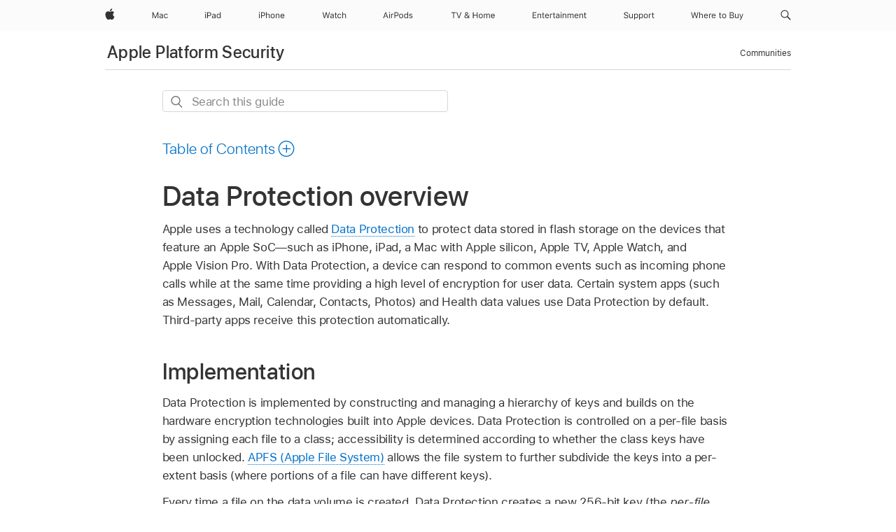

--- FILE ---
content_type: text/html;charset=utf-8
request_url: https://support.apple.com/en-jo/guide/security/secf6276da8a/web
body_size: 30962
content:

    
<!DOCTYPE html>
<html lang="en" prefix="og: http://ogp.me/ns#" dir=ltr>

<head>
	<meta name="viewport" content="width=device-width, initial-scale=1" />
	<meta http-equiv="content-type" content="text/html; charset=UTF-8" />
	<title lang="en">Data Protection overview - Apple Support (JO)</title>
	<link rel="dns-prefetch" href="https://www.apple.com/" />
	<link rel="preconnect" href="https://www.apple.com/" crossorigin />
	<link rel="canonical" href="https://support.apple.com/en-jo/guide/security/secf6276da8a/web" />
	<link rel="apple-touch-icon" href="/favicon.ico">
    <link rel="icon" type="image/png" href="/favicon.ico">
	
	
		<meta name="description" content="Apple uses a technology called Data Protection to protect data stored in flash storage on the device." />
		<meta property="og:url" content="https://support.apple.com/en-jo/guide/security/secf6276da8a/web" />
		<meta property="og:title" content="Data Protection overview" />
		<meta property="og:description" content="Apple uses a technology called Data Protection to protect data stored in flash storage on the device." />
		<meta property="og:site_name" content="Apple Support" />
		<meta property="og:locale" content="en_JO" />
		<meta property="og:type" content="article" />
		<meta name="ac-gn-search-field[locale]" content="en_JO" />
	

	
	
	
	
		<link rel="alternate" hreflang="en-ie" href="https://support.apple.com/en-ie/guide/security/secf6276da8a/web">
	
		<link rel="alternate" hreflang="en-us" href="https://support.apple.com/guide/security/secf6276da8a/web">
	
		<link rel="alternate" hreflang="en-mk" href="https://support.apple.com/en-mk/guide/security/secf6276da8a/web">
	
		<link rel="alternate" hreflang="ar-kw" href="https://support.apple.com/ar-kw/guide/security/secf6276da8a/web">
	
		<link rel="alternate" hreflang="en-mn" href="https://support.apple.com/en-mn/guide/security/secf6276da8a/web">
	
		<link rel="alternate" hreflang="gu-in" href="https://support.apple.com/gu-in/guide/security/secf6276da8a/web">
	
		<link rel="alternate" hreflang="en-il" href="https://support.apple.com/en-il/guide/security/secf6276da8a/web">
	
		<link rel="alternate" hreflang="en-eg" href="https://support.apple.com/en-eg/guide/security/secf6276da8a/web">
	
		<link rel="alternate" hreflang="en-mo" href="https://support.apple.com/en-mo/guide/security/secf6276da8a/web">
	
		<link rel="alternate" hreflang="en-in" href="https://support.apple.com/en-in/guide/security/secf6276da8a/web">
	
		<link rel="alternate" hreflang="en-uz" href="https://support.apple.com/en-uz/guide/security/secf6276da8a/web">
	
		<link rel="alternate" hreflang="en-ae" href="https://support.apple.com/en-ae/guide/security/secf6276da8a/web">
	
		<link rel="alternate" hreflang="en-za" href="https://support.apple.com/en-za/guide/security/secf6276da8a/web">
	
		<link rel="alternate" hreflang="ta-in" href="https://support.apple.com/ta-in/guide/security/secf6276da8a/web">
	
		<link rel="alternate" hreflang="en-mt" href="https://support.apple.com/en-mt/guide/security/secf6276da8a/web">
	
		<link rel="alternate" hreflang="no-no" href="https://support.apple.com/no-no/guide/security/secf6276da8a/web">
	
		<link rel="alternate" hreflang="zh-cn" href="https://support.apple.com/zh-cn/guide/security/secf6276da8a/web">
	
		<link rel="alternate" hreflang="en-al" href="https://support.apple.com/en-al/guide/security/secf6276da8a/web">
	
		<link rel="alternate" hreflang="en-is" href="https://support.apple.com/en-is/guide/security/secf6276da8a/web">
	
		<link rel="alternate" hreflang="te-in" href="https://support.apple.com/te-in/guide/security/secf6276da8a/web">
	
		<link rel="alternate" hreflang="en-mz" href="https://support.apple.com/en-mz/guide/security/secf6276da8a/web">
	
		<link rel="alternate" hreflang="en-my" href="https://support.apple.com/en-my/guide/security/secf6276da8a/web">
	
		<link rel="alternate" hreflang="en-am" href="https://support.apple.com/en-am/guide/security/secf6276da8a/web">
	
		<link rel="alternate" hreflang="en-au" href="https://support.apple.com/en-au/guide/security/secf6276da8a/web">
	
		<link rel="alternate" hreflang="en-ng" href="https://support.apple.com/en-ng/guide/security/secf6276da8a/web">
	
		<link rel="alternate" hreflang="en-az" href="https://support.apple.com/en-az/guide/security/secf6276da8a/web">
	
		<link rel="alternate" hreflang="en-vn" href="https://support.apple.com/en-vn/guide/security/secf6276da8a/web">
	
		<link rel="alternate" hreflang="ja-jp" href="https://support.apple.com/ja-jp/guide/security/secf6276da8a/web">
	
		<link rel="alternate" hreflang="de-ch" href="https://support.apple.com/de-ch/guide/security/secf6276da8a/web">
	
		<link rel="alternate" hreflang="or-in" href="https://support.apple.com/or-in/guide/security/secf6276da8a/web">
	
		<link rel="alternate" hreflang="ml-in" href="https://support.apple.com/ml-in/guide/security/secf6276da8a/web">
	
		<link rel="alternate" hreflang="ar-qa" href="https://support.apple.com/ar-qa/guide/security/secf6276da8a/web">
	
		<link rel="alternate" hreflang="en-jo" href="https://support.apple.com/en-jo/guide/security/secf6276da8a/web">
	
		<link rel="alternate" hreflang="en-bh" href="https://support.apple.com/en-bh/guide/security/secf6276da8a/web">
	
		<link rel="alternate" hreflang="es-cl" href="https://support.apple.com/es-cl/guide/security/secf6276da8a/web">
	
		<link rel="alternate" hreflang="fr-ca" href="https://support.apple.com/fr-ca/guide/security/secf6276da8a/web">
	
		<link rel="alternate" hreflang="es-co" href="https://support.apple.com/es-co/guide/security/secf6276da8a/web">
	
		<link rel="alternate" hreflang="en-nz" href="https://support.apple.com/en-nz/guide/security/secf6276da8a/web">
	
		<link rel="alternate" hreflang="en-bn" href="https://support.apple.com/en-bn/guide/security/secf6276da8a/web">
	
		<link rel="alternate" hreflang="en-sa" href="https://support.apple.com/en-sa/guide/security/secf6276da8a/web">
	
		<link rel="alternate" hreflang="ar-eg" href="https://support.apple.com/ar-eg/guide/security/secf6276da8a/web">
	
		<link rel="alternate" hreflang="en-bw" href="https://support.apple.com/en-bw/guide/security/secf6276da8a/web">
	
		<link rel="alternate" hreflang="en-sg" href="https://support.apple.com/en-sg/guide/security/secf6276da8a/web">
	
		<link rel="alternate" hreflang="it-ch" href="https://support.apple.com/it-ch/guide/security/secf6276da8a/web">
	
		<link rel="alternate" hreflang="tr-tr" href="https://support.apple.com/tr-tr/guide/security/secf6276da8a/web">
	
		<link rel="alternate" hreflang="en-by" href="https://support.apple.com/en-by/guide/security/secf6276da8a/web">
	
		<link rel="alternate" hreflang="en-gb" href="https://support.apple.com/en-gb/guide/security/secf6276da8a/web">
	
		<link rel="alternate" hreflang="en-ke" href="https://support.apple.com/en-ke/guide/security/secf6276da8a/web">
	
		<link rel="alternate" hreflang="fi-fi" href="https://support.apple.com/fi-fi/guide/security/secf6276da8a/web">
	
		<link rel="alternate" hreflang="en-kg" href="https://support.apple.com/en-kg/guide/security/secf6276da8a/web">
	
		<link rel="alternate" hreflang="en-om" href="https://support.apple.com/en-om/guide/security/secf6276da8a/web">
	
		<link rel="alternate" hreflang="en-ca" href="https://support.apple.com/en-ca/guide/security/secf6276da8a/web">
	
		<link rel="alternate" hreflang="en-ge" href="https://support.apple.com/en-ge/guide/security/secf6276da8a/web">
	
		<link rel="alternate" hreflang="zh-mo" href="https://support.apple.com/zh-mo/guide/security/secf6276da8a/web">
	
		<link rel="alternate" hreflang="ar-ae" href="https://support.apple.com/ar-ae/guide/security/secf6276da8a/web">
	
		<link rel="alternate" hreflang="de-at" href="https://support.apple.com/de-at/guide/security/secf6276da8a/web">
	
		<link rel="alternate" hreflang="bn-in" href="https://support.apple.com/bn-in/guide/security/secf6276da8a/web">
	
		<link rel="alternate" hreflang="en-kw" href="https://support.apple.com/en-kw/guide/security/secf6276da8a/web">
	
		<link rel="alternate" hreflang="en-kz" href="https://support.apple.com/en-kz/guide/security/secf6276da8a/web">
	
		<link rel="alternate" hreflang="en-gu" href="https://support.apple.com/en-gu/guide/security/secf6276da8a/web">
	
		<link rel="alternate" hreflang="en-gw" href="https://support.apple.com/en-gw/guide/security/secf6276da8a/web">
	
		<link rel="alternate" hreflang="pa-in" href="https://support.apple.com/pa-in/guide/security/secf6276da8a/web">
	
		<link rel="alternate" hreflang="es-us" href="https://support.apple.com/es-us/guide/security/secf6276da8a/web">
	
		<link rel="alternate" hreflang="kn-in" href="https://support.apple.com/kn-in/guide/security/secf6276da8a/web">
	
		<link rel="alternate" hreflang="en-lb" href="https://support.apple.com/en-lb/guide/security/secf6276da8a/web">
	
		<link rel="alternate" hreflang="en-tj" href="https://support.apple.com/en-tj/guide/security/secf6276da8a/web">
	
		<link rel="alternate" hreflang="en-tm" href="https://support.apple.com/en-tm/guide/security/secf6276da8a/web">
	
		<link rel="alternate" hreflang="en-ph" href="https://support.apple.com/en-ph/guide/security/secf6276da8a/web">
	
		<link rel="alternate" hreflang="ar-sa" href="https://support.apple.com/ar-sa/guide/security/secf6276da8a/web">
	
		<link rel="alternate" hreflang="de-de" href="https://support.apple.com/de-de/guide/security/secf6276da8a/web">
	
		<link rel="alternate" hreflang="en-lk" href="https://support.apple.com/en-lk/guide/security/secf6276da8a/web">
	
		<link rel="alternate" hreflang="ca-es" href="https://support.apple.com/ca-es/guide/security/secf6276da8a/web">
	
		<link rel="alternate" hreflang="zh-hk" href="https://support.apple.com/zh-hk/guide/security/secf6276da8a/web">
	
		<link rel="alternate" hreflang="zh-tw" href="https://support.apple.com/zh-tw/guide/security/secf6276da8a/web">
	
		<link rel="alternate" hreflang="pt-br" href="https://support.apple.com/pt-br/guide/security/secf6276da8a/web">
	
		<link rel="alternate" hreflang="de-li" href="https://support.apple.com/de-li/guide/security/secf6276da8a/web">
	
		<link rel="alternate" hreflang="en-hk" href="https://support.apple.com/en-hk/guide/security/secf6276da8a/web">
	
		<link rel="alternate" hreflang="ko-kr" href="https://support.apple.com/ko-kr/guide/security/secf6276da8a/web">
	
		<link rel="alternate" hreflang="ar-bh" href="https://support.apple.com/ar-bh/guide/security/secf6276da8a/web">
	
		<link rel="alternate" hreflang="es-es" href="https://support.apple.com/es-es/guide/security/secf6276da8a/web">
	
		<link rel="alternate" hreflang="ar-jo" href="https://support.apple.com/ar-jo/guide/security/secf6276da8a/web">
	
		<link rel="alternate" hreflang="es-mx" href="https://support.apple.com/es-mx/guide/security/secf6276da8a/web">
	
		<link rel="alternate" hreflang="it-it" href="https://support.apple.com/it-it/guide/security/secf6276da8a/web">
	
		<link rel="alternate" hreflang="ur-in" href="https://support.apple.com/ur-in/guide/security/secf6276da8a/web">
	
		<link rel="alternate" hreflang="ru-ru" href="https://support.apple.com/ru-ru/guide/security/secf6276da8a/web">
	
		<link rel="alternate" hreflang="ar-om" href="https://support.apple.com/ar-om/guide/security/secf6276da8a/web">
	
		<link rel="alternate" hreflang="en-qa" href="https://support.apple.com/en-qa/guide/security/secf6276da8a/web">
	
		<link rel="alternate" hreflang="sv-se" href="https://support.apple.com/sv-se/guide/security/secf6276da8a/web">
	
		<link rel="alternate" hreflang="id-id" href="https://support.apple.com/id-id/guide/security/secf6276da8a/web">
	
		<link rel="alternate" hreflang="mr-in" href="https://support.apple.com/mr-in/guide/security/secf6276da8a/web">
	
		<link rel="alternate" hreflang="da-dk" href="https://support.apple.com/da-dk/guide/security/secf6276da8a/web">
	
		<link rel="alternate" hreflang="de-lu" href="https://support.apple.com/de-lu/guide/security/secf6276da8a/web">
	
		<link rel="alternate" hreflang="en-md" href="https://support.apple.com/en-md/guide/security/secf6276da8a/web">
	
		<link rel="alternate" hreflang="en-me" href="https://support.apple.com/en-me/guide/security/secf6276da8a/web">
	
		<link rel="alternate" hreflang="th-th" href="https://support.apple.com/th-th/guide/security/secf6276da8a/web">
	

		<link rel="preload" as="style" href="/clientside/build/apd-sasskit.built.css" onload="this.onload=null;this.rel='stylesheet'">
		<noscript>
			<link rel="stylesheet" href="/clientside/build/apd-sasskit.built.css" type="text/css" />
		</noscript>

		
			<link rel="preload" as="style" href="/clientside/build/app-apd.css" onload="this.onload=null;this.rel='stylesheet'">
			<noscript>
				<link rel="stylesheet" href="/clientside/build/app-apd.css" type="text/css" />
			</noscript>
    	

	
    <link rel="preload" as="style"
        href="//www.apple.com/wss/fonts?families=SF+Pro,v1:200,300,400,500,600|SF+Pro+Icons,v1"
        onload="this.onload=null;this.rel='stylesheet'">
    <noscript>
        <link rel="stylesheet" href="//www.apple.com/wss/fonts?families=SF+Pro,v1:200,300,400,500,600|SF+Pro+Icons,v1" type="text/css" />
    </noscript>


	<script>
 
    var _applemd = {
        page: {
            
            site_section: "kb",
            
            content_type: "bk",
            info_type: "",
            topics: "",
            in_house: "",
            locale: "en-jo",
            
                content_template: "topic",
            
            friendly_content: {
                title: `Apple Platform Security`,
                publish_date: "01072025",
                
                    topic_id:   "SECF6276DA8A",
                    article_id        :   "BK_6EAAD3FAC75B6647A53C556FAE333FA7_SECF6276DA8A",
                    product_version   :   "security, 1",
                    os_version        :   ", 1",
                    article_version   :   "1"
                
            },
            
            
        },
        
            product: "security"
        
    };
    const isMobilePlayer = /iPhone|iPod|Android/i.test(navigator.userAgent);
    

</script>

	
	<script>
		var data = {	
			showHelpFulfeedBack: true,
			id: "BK_6EAAD3FAC75B6647A53C556FAE333FA7_SECF6276DA8A",
			locale: "en_US",
			podCookie: "jo~en",
			source : "",
			isSecureEnv: false,
			dtmPageSource: "topic",
			domain: "support.apple.com",
			isNeighborJsEnabled: true,
            dtmPageName: "acs.pageload"
		}
		window.appState = JSON.stringify(data);
	</script>
	 
		<script src="/clientside/build/nn.js" type="text/javascript" charset="utf-8"></script>
<script>
    
     var neighborInitData = {
        appDataSchemaVersion: '1.0.0',
        webVitalDataThrottlingPercentage: 100,
        reportThrottledWebVitalDataTypes: ['system:dom-content-loaded', 'system:load', 'system:unfocus', 'system:focus', 'system:unload', 'system:page-hide', 'system:visibility-change-visible', 'system:visibility-change-hidden', 'system:event', 'app:load', 'app:unload', 'app:event'],
        trackMarcomSearch: true,
        trackSurvey: true,
        
        endpoint: 'https://supportmetrics.apple.com/content/services/stats'
    }
</script>

	



</head>


	<body id="secf6276da8a" dir="ltr" data-istaskopen="false" lang="en" class="ac-gn-current-support no-js AppleTopic apd-topic" data-designversion="2" itemscope
		itemtype="https://schema.org/TechArticle">

    
	
		





		 <meta name="globalnav-store-key" content="S2A49YFKJF2JAT22K" />
<meta name="globalnav-search-field[name]" content="q" />
<meta name="globalnav-search-field[action]" content="https://support.apple.com/kb/index" />
<meta name="globalnav-search-field[src]" content="globalnav_support" />
<meta name="globalnav-search-field[type]" content="organic" />
<meta name="globalnav-search-field[page]" content="search" />
<meta name="globalnav-search-field[locale]" content="en_JO" />
<meta name="globalnav-search-field[placeholder]" content="Search Support" />
<link
  rel="stylesheet"
  type="text/css"
  href="https://www.apple.com/api-www/global-elements/global-header/v1/assets/globalheader.css"
/>
<div id="globalheader" class="globalnav-scrim globalheader-light"><aside id="globalmessage-segment" lang="en-JO" dir="ltr" class="globalmessage-segment"><ul data-strings="{}" class="globalmessage-segment-content"></ul></aside><nav id="globalnav" lang="en-JO" dir="ltr" aria-label="Global" data-analytics-element-engagement-start="globalnav:onFlyoutOpen" data-analytics-element-engagement-end="globalnav:onFlyoutClose" data-analytics-activitymap-region-id="global nav" data-analytics-region="global nav" class="globalnav no-js   "><div class="globalnav-content"><div class="globalnav-item globalnav-menuback"><button aria-label="Main menu" class="globalnav-menuback-button"><span class="globalnav-chevron-icon"><svg height="48" viewBox="0 0 9 48" width="9" xmlns="http://www.w3.org/2000/svg"><path d="m1.5618 24.0621 6.5581-6.4238c.2368-.2319.2407-.6118.0088-.8486-.2324-.2373-.6123-.2407-.8486-.0088l-7 6.8569c-.1157.1138-.1807.2695-.1802.4316.001.1621.0674.3174.1846.4297l7 6.7241c.1162.1118.2661.1675.4155.1675.1577 0 .3149-.062.4326-.1846.2295-.2388.2222-.6187-.0171-.8481z"></path></svg></span></button></div><ul id="globalnav-list" class="globalnav-list"><li data-analytics-element-engagement="globalnav hover - apple" class="
				globalnav-item
				globalnav-item-apple
				
				
			"><a href="https://www.apple.com/jo/" data-globalnav-item-name="apple" data-analytics-title="apple home" aria-label="Apple" class="globalnav-link globalnav-link-apple"><span class="globalnav-image-regular globalnav-link-image"><svg height="44" viewBox="0 0 14 44" width="14" xmlns="http://www.w3.org/2000/svg"><path d="m13.0729 17.6825a3.61 3.61 0 0 0 -1.7248 3.0365 3.5132 3.5132 0 0 0 2.1379 3.2223 8.394 8.394 0 0 1 -1.0948 2.2618c-.6816.9812-1.3943 1.9623-2.4787 1.9623s-1.3633-.63-2.613-.63c-1.2187 0-1.6525.6507-2.644.6507s-1.6834-.9089-2.4787-2.0243a9.7842 9.7842 0 0 1 -1.6628-5.2776c0-3.0984 2.014-4.7405 3.9969-4.7405 1.0535 0 1.9314.6919 2.5924.6919.63 0 1.6112-.7333 2.8092-.7333a3.7579 3.7579 0 0 1 3.1604 1.5802zm-3.7284-2.8918a3.5615 3.5615 0 0 0 .8469-2.22 1.5353 1.5353 0 0 0 -.031-.32 3.5686 3.5686 0 0 0 -2.3445 1.2084 3.4629 3.4629 0 0 0 -.8779 2.1585 1.419 1.419 0 0 0 .031.2892 1.19 1.19 0 0 0 .2169.0207 3.0935 3.0935 0 0 0 2.1586-1.1368z"></path></svg></span><span class="globalnav-image-compact globalnav-link-image"><svg height="48" viewBox="0 0 17 48" width="17" xmlns="http://www.w3.org/2000/svg"><path d="m15.5752 19.0792a4.2055 4.2055 0 0 0 -2.01 3.5376 4.0931 4.0931 0 0 0 2.4908 3.7542 9.7779 9.7779 0 0 1 -1.2755 2.6351c-.7941 1.1431-1.6244 2.2862-2.8878 2.2862s-1.5883-.734-3.0443-.734c-1.42 0-1.9252.7581-3.08.7581s-1.9611-1.0589-2.8876-2.3584a11.3987 11.3987 0 0 1 -1.9373-6.1487c0-3.61 2.3464-5.523 4.6566-5.523 1.2274 0 2.25.8062 3.02.8062.734 0 1.8771-.8543 3.2729-.8543a4.3778 4.3778 0 0 1 3.6822 1.841zm-6.8586-2.0456a1.3865 1.3865 0 0 1 -.2527-.024 1.6557 1.6557 0 0 1 -.0361-.337 4.0341 4.0341 0 0 1 1.0228-2.5148 4.1571 4.1571 0 0 1 2.7314-1.4078 1.7815 1.7815 0 0 1 .0361.373 4.1487 4.1487 0 0 1 -.9867 2.587 3.6039 3.6039 0 0 1 -2.5148 1.3236z"></path></svg></span><span class="globalnav-link-text">Apple</span></a></li><li data-topnav-flyout-item="menu" data-topnav-flyout-label="Menu" role="none" class="globalnav-item globalnav-menu"><div data-topnav-flyout="menu" class="globalnav-flyout"><div class="globalnav-menu-list"><div data-analytics-element-engagement="globalnav hover - mac" class="
				globalnav-item
				globalnav-item-mac
				globalnav-item-menu
				
			"><ul role="none" class="globalnav-submenu-trigger-group"><li class="globalnav-submenu-trigger-item"><a href="https://www.apple.com/jo/mac/" data-globalnav-item-name="mac" data-topnav-flyout-trigger-compact="true" data-analytics-title="mac" data-analytics-element-engagement="hover - mac" aria-label="Mac" class="globalnav-link globalnav-submenu-trigger-link globalnav-link-mac"><span class="globalnav-link-text-container"><span class="globalnav-image-regular globalnav-link-image"><svg height="44" viewBox="0 0 23 44" width="23" xmlns="http://www.w3.org/2000/svg"><path d="m8.1558 25.9987v-6.457h-.0703l-2.666 6.457h-.8907l-2.666-6.457h-.0703v6.457h-.9844v-8.4551h1.2246l2.8945 7.0547h.0938l2.8945-7.0547h1.2246v8.4551zm2.5166-1.7696c0-1.1309.832-1.7812 2.3027-1.8691l1.8223-.1113v-.5742c0-.7793-.4863-1.207-1.4297-1.207-.7559 0-1.2832.2871-1.4238.7852h-1.0195c.1348-1.0137 1.1309-1.6816 2.4785-1.6816 1.541 0 2.4023.791 2.4023 2.1035v4.3242h-.9609v-.9318h-.0938c-.4102.6738-1.1016 1.043-1.9453 1.043-1.2246 0-2.1328-.7266-2.1328-1.8809zm4.125-.5859v-.5801l-1.6992.1113c-.9609.0645-1.3828.3984-1.3828 1.0312 0 .6445.5449 1.0195 1.2773 1.0195 1.0371.0001 1.8047-.6796 1.8047-1.5819zm6.958-2.0273c-.1641-.627-.7207-1.1367-1.6289-1.1367-1.1367 0-1.8516.9082-1.8516 2.3379 0 1.459.7266 2.3848 1.8516 2.3848.8496 0 1.4414-.3926 1.6289-1.1074h1.0195c-.1816 1.1602-1.125 2.0156-2.6426 2.0156-1.7695 0-2.9004-1.2832-2.9004-3.293 0-1.9688 1.125-3.2461 2.8945-3.2461 1.5352 0 2.4727.9199 2.6484 2.0449z"></path></svg></span><span class="globalnav-link-text">Mac</span></span></a></li></ul></div><div data-analytics-element-engagement="globalnav hover - ipad" class="
				globalnav-item
				globalnav-item-ipad
				globalnav-item-menu
				
			"><ul role="none" class="globalnav-submenu-trigger-group"><li class="globalnav-submenu-trigger-item"><a href="https://www.apple.com/jo/ipad/" data-globalnav-item-name="ipad" data-topnav-flyout-trigger-compact="true" data-analytics-title="ipad" data-analytics-element-engagement="hover - ipad" aria-label="iPad" class="globalnav-link globalnav-submenu-trigger-link globalnav-link-ipad"><span class="globalnav-link-text-container"><span class="globalnav-image-regular globalnav-link-image"><svg height="44" viewBox="0 0 24 44" width="24" xmlns="http://www.w3.org/2000/svg"><path d="m14.9575 23.7002c0 .902-.768 1.582-1.805 1.582-.732 0-1.277-.375-1.277-1.02 0-.632.422-.966 1.383-1.031l1.699-.111zm-1.395-4.072c-1.347 0-2.343.668-2.478 1.681h1.019c.141-.498.668-.785 1.424-.785.944 0 1.43.428 1.43 1.207v.574l-1.822.112c-1.471.088-2.303.738-2.303 1.869 0 1.154.908 1.881 2.133 1.881.844 0 1.535-.369 1.945-1.043h.094v.931h.961v-4.324c0-1.312-.862-2.103-2.403-2.103zm6.769 5.575c-1.155 0-1.846-.885-1.846-2.361 0-1.471.697-2.362 1.846-2.362 1.142 0 1.857.914 1.857 2.362 0 1.459-.709 2.361-1.857 2.361zm1.834-8.027v3.503h-.088c-.358-.691-1.102-1.107-1.981-1.107-1.605 0-2.654 1.289-2.654 3.27 0 1.986 1.037 3.269 2.654 3.269.873 0 1.623-.416 2.022-1.119h.093v1.008h.961v-8.824zm-15.394 4.869h-1.863v-3.563h1.863c1.225 0 1.899.639 1.899 1.799 0 1.119-.697 1.764-1.899 1.764zm.276-4.5h-3.194v8.455h1.055v-3.018h2.127c1.588 0 2.719-1.119 2.719-2.701 0-1.611-1.108-2.736-2.707-2.736zm-6.064 8.454h1.008v-6.316h-1.008zm-.199-8.237c0-.387.316-.704.703-.704s.703.317.703.704c0 .386-.316.703-.703.703s-.703-.317-.703-.703z"></path></svg></span><span class="globalnav-link-text">iPad</span></span></a></li></ul></div><div data-analytics-element-engagement="globalnav hover - iphone" class="
				globalnav-item
				globalnav-item-iphone
				globalnav-item-menu
				
			"><ul role="none" class="globalnav-submenu-trigger-group"><li class="globalnav-submenu-trigger-item"><a href="https://www.apple.com/jo/iphone/" data-globalnav-item-name="iphone" data-topnav-flyout-trigger-compact="true" data-analytics-title="iphone" data-analytics-element-engagement="hover - iphone" aria-label="iPhone" class="globalnav-link globalnav-submenu-trigger-link globalnav-link-iphone"><span class="globalnav-link-text-container"><span class="globalnav-image-regular globalnav-link-image"><svg height="44" viewBox="0 0 38 44" width="38" xmlns="http://www.w3.org/2000/svg"><path d="m32.7129 22.3203h3.48c-.023-1.119-.691-1.857-1.693-1.857-1.008 0-1.711.738-1.787 1.857zm4.459 2.045c-.293 1.078-1.277 1.746-2.66 1.746-1.752 0-2.848-1.266-2.848-3.264 0-1.986 1.113-3.275 2.848-3.275 1.705 0 2.742 1.213 2.742 3.176v.386h-4.541v.047c.053 1.248.75 2.039 1.822 2.039.815 0 1.366-.298 1.629-.855zm-12.282-4.682h.961v.996h.094c.316-.697.932-1.107 1.898-1.107 1.418 0 2.209.838 2.209 2.338v4.09h-1.007v-3.844c0-1.137-.481-1.676-1.489-1.676s-1.658.674-1.658 1.781v3.739h-1.008zm-2.499 3.158c0-1.5-.674-2.361-1.869-2.361-1.196 0-1.87.861-1.87 2.361 0 1.495.674 2.362 1.87 2.362 1.195 0 1.869-.867 1.869-2.362zm-4.782 0c0-2.033 1.114-3.269 2.913-3.269 1.798 0 2.912 1.236 2.912 3.269 0 2.028-1.114 3.27-2.912 3.27-1.799 0-2.913-1.242-2.913-3.27zm-6.636-5.666h1.008v3.504h.093c.317-.697.979-1.107 1.946-1.107 1.336 0 2.179.855 2.179 2.338v4.09h-1.007v-3.844c0-1.119-.504-1.676-1.459-1.676-1.131 0-1.752.715-1.752 1.781v3.739h-1.008zm-6.015 4.87h1.863c1.202 0 1.899-.645 1.899-1.764 0-1.16-.674-1.799-1.899-1.799h-1.863zm2.139-4.5c1.599 0 2.707 1.125 2.707 2.736 0 1.582-1.131 2.701-2.719 2.701h-2.127v3.018h-1.055v-8.455zm-6.114 8.454h1.008v-6.316h-1.008zm-.2-8.238c0-.386.317-.703.703-.703.387 0 .704.317.704.703 0 .387-.317.704-.704.704-.386 0-.703-.317-.703-.704z"></path></svg></span><span class="globalnav-link-text">iPhone</span></span></a></li></ul></div><div data-analytics-element-engagement="globalnav hover - watch" class="
				globalnav-item
				globalnav-item-watch
				globalnav-item-menu
				
			"><ul role="none" class="globalnav-submenu-trigger-group"><li class="globalnav-submenu-trigger-item"><a href="https://www.apple.com/jo/watch/" data-globalnav-item-name="watch" data-topnav-flyout-trigger-compact="true" data-analytics-title="watch" data-analytics-element-engagement="hover - watch" aria-label="Watch" class="globalnav-link globalnav-submenu-trigger-link globalnav-link-watch"><span class="globalnav-link-text-container"><span class="globalnav-image-regular globalnav-link-image"><svg height="44" viewBox="0 0 35 44" width="35" xmlns="http://www.w3.org/2000/svg"><path d="m28.9819 17.1758h1.008v3.504h.094c.316-.697.978-1.108 1.945-1.108 1.336 0 2.18.856 2.18 2.338v4.09h-1.008v-3.844c0-1.119-.504-1.675-1.459-1.675-1.131 0-1.752.715-1.752 1.781v3.738h-1.008zm-2.42 4.441c-.164-.627-.721-1.136-1.629-1.136-1.137 0-1.852.908-1.852 2.338 0 1.459.727 2.384 1.852 2.384.849 0 1.441-.392 1.629-1.107h1.019c-.182 1.16-1.125 2.016-2.642 2.016-1.77 0-2.901-1.284-2.901-3.293 0-1.969 1.125-3.247 2.895-3.247 1.535 0 2.472.92 2.648 2.045zm-6.533-3.568v1.635h1.407v.844h-1.407v3.574c0 .744.282 1.06.938 1.06.182 0 .281-.006.469-.023v.85c-.2.035-.393.058-.592.058-1.301 0-1.822-.48-1.822-1.687v-3.832h-1.02v-.844h1.02v-1.635zm-4.2 5.596v-.58l-1.699.111c-.961.064-1.383.398-1.383 1.031 0 .645.545 1.02 1.277 1.02 1.038 0 1.805-.68 1.805-1.582zm-4.125.586c0-1.131.832-1.782 2.303-1.869l1.822-.112v-.574c0-.779-.486-1.207-1.43-1.207-.755 0-1.283.287-1.423.785h-1.02c.135-1.014 1.131-1.682 2.479-1.682 1.541 0 2.402.792 2.402 2.104v4.324h-.961v-.931h-.094c-.41.673-1.101 1.043-1.945 1.043-1.225 0-2.133-.727-2.133-1.881zm-7.684 1.769h-.996l-2.303-8.455h1.101l1.682 6.873h.07l1.893-6.873h1.066l1.893 6.873h.07l1.682-6.873h1.101l-2.302 8.455h-.996l-1.946-6.674h-.07z"></path></svg></span><span class="globalnav-link-text">Watch</span></span></a></li></ul></div><div data-analytics-element-engagement="globalnav hover - airpods" class="
				globalnav-item
				globalnav-item-airpods
				globalnav-item-menu
				
			"><ul role="none" class="globalnav-submenu-trigger-group"><li class="globalnav-submenu-trigger-item"><a href="https://www.apple.com/jo/airpods/" data-globalnav-item-name="airpods" data-topnav-flyout-trigger-compact="true" data-analytics-title="airpods" data-analytics-element-engagement="hover - airpods" aria-label="AirPods" class="globalnav-link globalnav-submenu-trigger-link globalnav-link-airpods"><span class="globalnav-link-text-container"><span class="globalnav-image-regular globalnav-link-image"><svg height="44" viewBox="0 0 43 44" width="43" xmlns="http://www.w3.org/2000/svg"><path d="m11.7153 19.6836h.961v.937h.094c.187-.615.914-1.048 1.752-1.048.164 0 .375.011.504.029v1.008c-.082-.024-.446-.059-.645-.059-.961 0-1.658.645-1.658 1.535v3.914h-1.008zm28.135-.111c1.324 0 2.244.656 2.379 1.693h-.996c-.135-.504-.627-.838-1.389-.838-.75 0-1.336.381-1.336.943 0 .434.352.704 1.096.885l.973.235c1.189.287 1.763.802 1.763 1.711 0 1.13-1.095 1.91-2.531 1.91-1.406 0-2.373-.674-2.484-1.723h1.037c.17.533.674.873 1.482.873.85 0 1.459-.404 1.459-.984 0-.434-.328-.727-1.002-.891l-1.084-.264c-1.183-.287-1.722-.796-1.722-1.71 0-1.049 1.013-1.84 2.355-1.84zm-6.665 5.631c-1.155 0-1.846-.885-1.846-2.362 0-1.471.697-2.361 1.846-2.361 1.142 0 1.857.914 1.857 2.361 0 1.459-.709 2.362-1.857 2.362zm1.834-8.028v3.504h-.088c-.358-.691-1.102-1.107-1.981-1.107-1.605 0-2.654 1.289-2.654 3.269 0 1.987 1.037 3.27 2.654 3.27.873 0 1.623-.416 2.022-1.119h.094v1.007h.961v-8.824zm-9.001 8.028c-1.195 0-1.869-.868-1.869-2.362 0-1.5.674-2.361 1.869-2.361 1.196 0 1.869.861 1.869 2.361 0 1.494-.673 2.362-1.869 2.362zm0-5.631c-1.799 0-2.912 1.236-2.912 3.269 0 2.028 1.113 3.27 2.912 3.27s2.912-1.242 2.912-3.27c0-2.033-1.113-3.269-2.912-3.269zm-17.071 6.427h1.008v-6.316h-1.008zm-.199-8.238c0-.387.317-.703.703-.703.387 0 .703.316.703.703s-.316.703-.703.703c-.386 0-.703-.316-.703-.703zm-6.137 4.922 1.324-3.773h.093l1.325 3.773zm1.892-5.139h-1.043l-3.117 8.455h1.107l.85-2.42h3.363l.85 2.42h1.107zm14.868 4.5h-1.864v-3.562h1.864c1.224 0 1.898.639 1.898 1.799 0 1.119-.697 1.763-1.898 1.763zm.275-4.5h-3.193v8.455h1.054v-3.017h2.127c1.588 0 2.719-1.119 2.719-2.701 0-1.612-1.107-2.737-2.707-2.737z"></path></svg></span><span class="globalnav-link-text">AirPods</span></span></a></li></ul></div><div data-analytics-element-engagement="globalnav hover - tv-home" class="
				globalnav-item
				globalnav-item-tv-home
				globalnav-item-menu
				
			"><ul role="none" class="globalnav-submenu-trigger-group"><li class="globalnav-submenu-trigger-item"><a href="https://www.apple.com/jo/tv-home/" data-globalnav-item-name="tv-home" data-topnav-flyout-trigger-compact="true" data-analytics-title="tv &amp; home" data-analytics-element-engagement="hover - tv &amp; home" aria-label="TV and Home" class="globalnav-link globalnav-submenu-trigger-link globalnav-link-tv-home"><span class="globalnav-link-text-container"><span class="globalnav-image-regular globalnav-link-image"><svg height="44" viewBox="0 0 65 44" width="65" xmlns="http://www.w3.org/2000/svg"><path d="m4.3755 26v-7.5059h-2.7246v-.9492h6.5039v.9492h-2.7246v7.5059zm7.7314 0-3.1172-8.4551h1.1074l2.4844 7.0898h.0938l2.4844-7.0898h1.1074l-3.1172 8.4551zm13.981-.8438c-.7207.6328-1.7109 1.002-2.7363 1.002-1.6816 0-2.8594-.9961-2.8594-2.4141 0-1.002.5449-1.7637 1.6758-2.3613.0762-.0352.2344-.1172.3281-.1641-.7793-.8203-1.0605-1.3652-1.0605-1.9805 0-1.084.9199-1.8926 2.1562-1.8926 1.248 0 2.1562.7969 2.1562 1.9043 0 .8672-.5215 1.5-1.8281 2.1855l2.1152 2.2734c.2637-.5273.3984-1.2188.3984-2.2734v-.1465h.9844v.1523c0 1.3125-.2344 2.2676-.6973 2.9824l1.4708 1.5764h-1.3242zm-4.541-1.4824c0 .9492.7676 1.5938 1.8984 1.5938.7676 0 1.5586-.3047 2.0215-.791l-2.3906-2.6133c-.0645.0234-.2168.0996-.2988.1406-.8145.4219-1.2305 1.0078-1.2305 1.6699zm3.2109-4.3886c0-.6562-.4746-1.1016-1.1602-1.1016-.6738 0-1.1543.457-1.1543 1.1133 0 .4688.2402.8789.9082 1.541 1.0313-.5274 1.4063-.9492 1.4063-1.5527zm13.5176 6.7148v-3.8496h-4.6406v3.8496h-1.0547v-8.4551h1.0547v3.6562h4.6406v-3.6562h1.0547v8.4551zm2.6455-3.1582c0-2.0332 1.1133-3.2695 2.9121-3.2695s2.9121 1.2363 2.9121 3.2695c0 2.0273-1.1133 3.2695-2.9121 3.2695s-2.9121-1.2422-2.9121-3.2695zm4.7812 0c0-1.5-.6738-2.3613-1.8691-2.3613s-1.8691.8613-1.8691 2.3613c0 1.4941.6738 2.3613 1.8691 2.3613s1.8691-.8672 1.8691-2.3613zm2.5054-3.1582h.9609v.9961h.0938c.2871-.7031.9199-1.1074 1.7637-1.1074.8555 0 1.4531.4512 1.7461 1.1074h.0938c.3398-.668 1.0605-1.1074 1.9336-1.1074 1.2891 0 2.0098.7383 2.0098 2.0625v4.3652h-1.0078v-4.1309c0-.9316-.4395-1.3887-1.3301-1.3887-.8789 0-1.4648.6562-1.4648 1.459v4.0606h-1.0078v-4.2891c0-.75-.5215-1.2305-1.3184-1.2305-.8262 0-1.4648.7148-1.4648 1.6055v3.9141h-1.0078v-6.3164zm15.5127 4.6816c-.293 1.0781-1.2773 1.7461-2.6602 1.7461-1.752 0-2.8477-1.2656-2.8477-3.2637 0-1.9863 1.1133-3.2754 2.8477-3.2754 1.7051 0 2.7422 1.2129 2.7422 3.1758v.3867h-4.541v.0469c.0527 1.248.75 2.0391 1.8223 2.0391.8145 0 1.3652-.2988 1.6289-.8555zm-4.459-2.0449h3.4805c-.0234-1.1191-.6914-1.8574-1.6934-1.8574-1.0078 0-1.7109.7383-1.7871 1.8574z"></path></svg></span><span class="globalnav-link-text">TV &amp; Home</span></span></a></li></ul></div><div data-analytics-element-engagement="globalnav hover - entertainment" class="
				globalnav-item
				globalnav-item-entertainment
				globalnav-item-menu
				
			"><ul role="none" class="globalnav-submenu-trigger-group"><li class="globalnav-submenu-trigger-item"><a href="https://www.apple.com/jo/entertainment/" data-globalnav-item-name="entertainment" data-topnav-flyout-trigger-compact="true" data-analytics-title="entertainment" data-analytics-element-engagement="hover - entertainment" aria-label="Entertainment" class="globalnav-link globalnav-submenu-trigger-link globalnav-link-entertainment"><span class="globalnav-link-text-container"><span class="globalnav-image-regular globalnav-link-image"><svg xmlns="http://www.w3.org/2000/svg" viewBox="0 0 77 44" width="77" height="44"><path d="m0 17.4863h5.2383v.9492h-4.1836v2.7129h3.9668v.9375h-3.9668v2.9062h4.1836v.9492h-5.2383zm6.8994 2.1387h1.0195v.9492h.0938c.3164-.668.9082-1.0605 1.8398-1.0605 1.418 0 2.209.8379 2.209 2.3379v4.0898h-1.0195v-3.8438c0-1.1367-.4688-1.6816-1.4766-1.6816s-1.6465.6797-1.6465 1.7871v3.7383h-1.0195zm7.2803 4.6758v-3.832h-.9961v-.8438h.9961v-1.6348h1.0547v1.6348h1.3828v.8438h-1.3828v3.5742c0 .7441.2578 1.043.9141 1.043.1816 0 .2812-.0059.4688-.0234v.8672c-.1992.0352-.3926.0586-.5918.0586-1.3009-.0001-1.8458-.4806-1.8458-1.6876zm3.4365-1.4942v-.0059c0-1.9512 1.1133-3.2871 2.8301-3.2871s2.7598 1.2773 2.7598 3.1641v.3984h-4.5469c.0293 1.3066.75 2.0684 1.875 2.0684.8555 0 1.3828-.4043 1.5527-.7852l.0234-.0527h1.0195l-.0117.0469c-.2168.8555-1.1191 1.6992-2.6074 1.6992-1.8046 0-2.8945-1.2656-2.8945-3.2461zm1.0606-.5449h3.4922c-.1055-1.248-.7969-1.8398-1.7285-1.8398-.9376 0-1.6524.6386-1.7637 1.8398zm5.9912-2.6367h1.0195v.9375h.0938c.2402-.6621.832-1.0488 1.6875-1.0488.1934 0 .4102.0234.5098.041v.9902c-.2109-.0352-.4043-.0586-.627-.0586-.9727 0-1.6641.6152-1.6641 1.541v3.9141h-1.0195zm4.9658 4.6758v-3.832h-.9961v-.8438h.9961v-1.6348h1.0547v1.6348h1.3828v.8438h-1.3828v3.5742c0 .7441.2578 1.043.9141 1.043.1816 0 .2812-.0059.4688-.0234v.8672c-.1992.0352-.3926.0586-.5918.0586-1.3009-.0001-1.8458-.4806-1.8458-1.6876zm3.4658-.1231v-.0117c0-1.125.832-1.7754 2.3027-1.8633l1.8105-.1113v-.5742c0-.7793-.4746-1.2012-1.418-1.2012-.7559 0-1.2539.2812-1.418.7734l-.0059.0176h-1.0195l.0059-.0352c.1641-.9902 1.125-1.6582 2.4727-1.6582 1.541 0 2.4023.791 2.4023 2.1035v4.3242h-1.0195v-.9316h-.0938c-.3984.6738-1.0605 1.043-1.9102 1.043-1.201 0-2.1092-.7265-2.1092-1.875zm2.3203.9903c1.0371 0 1.793-.6797 1.793-1.582v-.5742l-1.6875.1055c-.9609.0586-1.3828.3984-1.3828 1.0254v.0117c0 .6386.5449 1.0136 1.2773 1.0136zm4.3926-7.4649c0-.3867.3164-.7031.7031-.7031s.7031.3164.7031.7031-.3164.7031-.7031.7031-.7031-.3164-.7031-.7031zm.1875 1.9219h1.0195v6.3164h-1.0195zm2.8213 0h1.0195v.9492h.0938c.3164-.668.9082-1.0605 1.8398-1.0605 1.418 0 2.209.8379 2.209 2.3379v4.0898h-1.0195v-3.8438c0-1.1367-.4688-1.6816-1.4766-1.6816s-1.6465.6797-1.6465 1.7871v3.7383h-1.0195zm6.8818 0h1.0195v.9609h.0938c.2812-.6797.8789-1.0723 1.7051-1.0723.8555 0 1.4531.4512 1.7461 1.1074h.0938c.3398-.668 1.0605-1.1074 1.9336-1.1074 1.2891 0 2.0098.7383 2.0098 2.0625v4.3652h-1.0195v-4.1309c0-.9316-.4277-1.3945-1.3184-1.3945-.8789 0-1.459.6621-1.459 1.4648v4.0605h-1.0195v-4.2891c0-.75-.5156-1.2363-1.3125-1.2363-.8262 0-1.4531.7207-1.4531 1.6113v3.9141h-1.0195v-6.3162zm10.0049 3.1816v-.0059c0-1.9512 1.1133-3.2871 2.8301-3.2871s2.7598 1.2773 2.7598 3.1641v.3984h-4.5469c.0293 1.3066.75 2.0684 1.875 2.0684.8555 0 1.3828-.4043 1.5527-.7852l.0234-.0527h1.0195l-.0116.0469c-.2168.8555-1.1191 1.6992-2.6074 1.6992-1.8047 0-2.8946-1.2656-2.8946-3.2461zm1.0606-.5449h3.4922c-.1055-1.248-.7969-1.8398-1.7285-1.8398-.9376 0-1.6524.6386-1.7637 1.8398zm5.9912-2.6367h1.0195v.9492h.0938c.3164-.668.9082-1.0605 1.8398-1.0605 1.418 0 2.209.8379 2.209 2.3379v4.0898h-1.0195v-3.8438c0-1.1367-.4688-1.6816-1.4766-1.6816s-1.6465.6797-1.6465 1.7871v3.7383h-1.0195zm7.2802 4.6758v-3.832h-.9961v-.8438h.9961v-1.6348h1.0547v1.6348h1.3828v.8438h-1.3828v3.5742c0 .7441.2578 1.043.9141 1.043.1816 0 .2812-.0059.4688-.0234v.8672c-.1992.0352-.3926.0586-.5918.0586-1.3008-.0001-1.8458-.4806-1.8458-1.6876z"></path></svg></span><span class="globalnav-link-text">Entertainment</span></span></a></li></ul></div><div data-analytics-element-engagement="globalnav hover - support" class="
				globalnav-item
				globalnav-item-support
				globalnav-item-menu
				
			"><ul role="none" class="globalnav-submenu-trigger-group"><li class="globalnav-submenu-trigger-item"><a href="https://support.apple.com/en-jo/?cid=gn-ols-home-hp-tab" data-globalnav-item-name="support" data-topnav-flyout-trigger-compact="true" data-analytics-title="support" data-analytics-element-engagement="hover - support" data-analytics-exit-link="true" aria-label="Support" class="globalnav-link globalnav-submenu-trigger-link globalnav-link-support"><span class="globalnav-link-text-container"><span class="globalnav-image-regular globalnav-link-image"><svg height="44" viewBox="0 0 44 44" width="44" xmlns="http://www.w3.org/2000/svg"><path d="m42.1206 18.0337v1.635h1.406v.844h-1.406v3.574c0 .744.281 1.06.937 1.06.182 0 .282-.006.469-.023v.849c-.199.036-.392.059-.592.059-1.3 0-1.822-.48-1.822-1.687v-3.832h-1.019v-.844h1.019v-1.635zm-6.131 1.635h.961v.937h.093c.188-.615.914-1.049 1.752-1.049.164 0 .375.012.504.03v1.008c-.082-.024-.445-.059-.644-.059-.961 0-1.659.644-1.659 1.535v3.914h-1.007zm-2.463 3.158c0-1.5-.674-2.361-1.869-2.361s-1.869.861-1.869 2.361c0 1.494.674 2.361 1.869 2.361s1.869-.867 1.869-2.361zm-4.781 0c0-2.033 1.113-3.27 2.912-3.27s2.912 1.237 2.912 3.27c0 2.027-1.113 3.27-2.912 3.27s-2.912-1.243-2.912-3.27zm-2.108 0c0-1.477-.692-2.361-1.846-2.361-1.143 0-1.863.908-1.863 2.361 0 1.447.72 2.361 1.857 2.361 1.16 0 1.852-.884 1.852-2.361zm1.043 0c0 1.975-1.049 3.27-2.655 3.27-.902 0-1.629-.393-1.974-1.061h-.094v3.059h-1.008v-8.426h.961v1.054h.094c.404-.726 1.16-1.166 2.021-1.166 1.612 0 2.655 1.284 2.655 3.27zm-8.048 0c0-1.477-.691-2.361-1.845-2.361-1.143 0-1.864.908-1.864 2.361 0 1.447.721 2.361 1.858 2.361 1.16 0 1.851-.884 1.851-2.361zm1.043 0c0 1.975-1.049 3.27-2.654 3.27-.902 0-1.629-.393-1.975-1.061h-.093v3.059h-1.008v-8.426h.961v1.054h.093c.405-.726 1.161-1.166 2.022-1.166 1.611 0 2.654 1.284 2.654 3.27zm-7.645 3.158h-.961v-.99h-.094c-.316.703-.99 1.102-1.957 1.102-1.418 0-2.156-.844-2.156-2.338v-4.09h1.008v3.844c0 1.136.422 1.664 1.43 1.664 1.113 0 1.722-.663 1.722-1.77v-3.738h1.008zm-11.69-2.209c.129.885.972 1.447 2.174 1.447 1.136 0 1.974-.615 1.974-1.453 0-.72-.527-1.177-1.693-1.47l-1.084-.282c-1.529-.386-2.192-1.078-2.192-2.279 0-1.435 1.202-2.408 2.989-2.408 1.634 0 2.853.973 2.941 2.338h-1.06c-.147-.867-.862-1.383-1.916-1.383-1.125 0-1.87.562-1.87 1.418 0 .662.463 1.043 1.629 1.342l.885.234c1.752.44 2.455 1.119 2.455 2.361 0 1.553-1.224 2.543-3.158 2.543-1.793 0-3.029-.949-3.141-2.408z"></path></svg></span><span class="globalnav-link-text">Support</span></span></a></li></ul></div><div data-analytics-element-engagement="globalnav hover - where-to-buy" class="
				globalnav-item
				globalnav-item-where-to-buy
				globalnav-item-menu
				
			"><ul role="none" class="globalnav-submenu-trigger-group"><li class="globalnav-submenu-trigger-item"><a href="https://www.apple.com/jo/buy/" data-globalnav-item-name="where-to-buy" data-topnav-flyout-trigger-compact="true" data-analytics-title="where to buy" data-analytics-element-engagement="hover - where to buy" aria-label="Where to Buy" class="globalnav-link globalnav-submenu-trigger-link globalnav-link-where-to-buy"><span class="globalnav-link-text-container"><span class="globalnav-image-regular globalnav-link-image"><svg height="44" viewBox="0 0 75 44" width="75" xmlns="http://www.w3.org/2000/svg"><path d="m69.7295 28.2349v-.861c.123.023.281.029.422.029.58 0 .896-.275 1.16-1.037l.117-.375-2.338-6.322h1.09l1.735 5.197h.093l1.729-5.197h1.072l-2.467 6.703c-.539 1.465-1.043 1.898-2.162 1.898-.135 0-.31-.012-.451-.035zm-1.646-2.25h-.96v-.99h-.094c-.317.703-.99 1.101-1.957 1.101-1.418 0-2.156-.843-2.156-2.338v-4.089h1.007v3.843c0 1.137.422 1.664 1.43 1.664 1.113 0 1.723-.662 1.723-1.769v-3.738h1.007zm-9.378-.932c1.272 0 1.94-.515 1.94-1.494 0-.978-.692-1.476-2.04-1.476h-1.986v2.97zm-2.086-3.879h1.688c1.277 0 1.927-.457 1.927-1.353 0-.861-.609-1.359-1.658-1.359h-1.957zm-1.055 4.811v-8.455h3.235c1.553 0 2.502.814 2.502 2.109 0 .879-.645 1.676-1.459 1.823v.093c1.154.147 1.887.938 1.887 2.057 0 1.488-1.067 2.373-2.866 2.373zm-6.195-3.158c0-1.5-.674-2.362-1.869-2.362-1.196 0-1.87.862-1.87 2.362 0 1.494.674 2.361 1.87 2.361 1.195 0 1.869-.867 1.869-2.361zm-4.782 0c0-2.033 1.114-3.27 2.913-3.27 1.798 0 2.912 1.237 2.912 3.27 0 2.027-1.114 3.269-2.912 3.269-1.799 0-2.913-1.242-2.913-3.269zm-2.615-4.793v1.635h1.406v.843h-1.406v3.575c0 .744.281 1.06.937 1.06.182 0 .281-.006.469-.023v.849c-.199.035-.393.059-.592.059-1.301 0-1.822-.481-1.822-1.688v-3.832h-1.02v-.843h1.02v-1.635zm-11.219 4.271h3.481c-.024-1.119-.692-1.857-1.693-1.857-1.008 0-1.711.738-1.788 1.857zm4.459 2.045c-.293 1.078-1.277 1.746-2.66 1.746-1.752 0-2.847-1.265-2.847-3.263 0-1.987 1.113-3.276 2.847-3.276 1.705 0 2.742 1.213 2.742 3.176v.387h-4.541v.047c.053 1.248.75 2.039 1.823 2.039.814 0 1.365-.299 1.629-.856zm-9.337-4.681h.961v.937h.094c.188-.615.914-1.049 1.752-1.049.164 0 .375.012.504.03v1.007c-.082-.023-.445-.058-.645-.058-.96 0-1.658.644-1.658 1.535v3.914h-1.008zm-6.122 2.636h3.481c-.024-1.119-.692-1.857-1.693-1.857-1.008 0-1.711.738-1.788 1.857zm4.459 2.045c-.293 1.078-1.277 1.746-2.66 1.746-1.752 0-2.847-1.265-2.847-3.263 0-1.987 1.113-3.276 2.847-3.276 1.705 0 2.742 1.213 2.742 3.176v.387h-4.541v.047c.053 1.248.75 2.039 1.823 2.039.814 0 1.365-.299 1.629-.856zm-12.332-7.189h1.008v3.504h.093c.317-.698.979-1.108 1.946-1.108 1.336 0 2.179.856 2.179 2.338v4.09h-1.007v-3.844c0-1.119-.504-1.676-1.459-1.676-1.131 0-1.752.715-1.752 1.782v3.738h-1.008zm-8.361 8.824h-.996l-2.303-8.455h1.102l1.681 6.873h.071l1.892-6.873h1.067l1.892 6.873h.071l1.681-6.873h1.102l-2.303 8.455h-.996l-1.945-6.674h-.071z"></path></svg></span><span class="globalnav-link-text">Where to Buy</span></span></a></li></ul></div></div></div></li><li data-topnav-flyout-label="Search apple.com" data-analytics-title="open - search field" class="globalnav-item globalnav-search"><a role="button" id="globalnav-menubutton-link-search" href="https://support.apple.com/kb/index?page=search&locale=en_JO" data-topnav-flyout-trigger-regular="true" data-topnav-flyout-trigger-compact="true" aria-label="Search apple.com" data-analytics-title="open - search field" class="globalnav-link globalnav-link-search"><span class="globalnav-image-regular"><svg xmlns="http://www.w3.org/2000/svg" width="15px" height="44px" viewBox="0 0 15 44">
<path d="M14.298,27.202l-3.87-3.87c0.701-0.929,1.122-2.081,1.122-3.332c0-3.06-2.489-5.55-5.55-5.55c-3.06,0-5.55,2.49-5.55,5.55 c0,3.061,2.49,5.55,5.55,5.55c1.251,0,2.403-0.421,3.332-1.122l3.87,3.87c0.151,0.151,0.35,0.228,0.548,0.228 s0.396-0.076,0.548-0.228C14.601,27.995,14.601,27.505,14.298,27.202z M1.55,20c0-2.454,1.997-4.45,4.45-4.45 c2.454,0,4.45,1.997,4.45,4.45S8.454,24.45,6,24.45C3.546,24.45,1.55,22.454,1.55,20z"></path>
</svg>
</span><span class="globalnav-image-compact"><svg height="48" viewBox="0 0 17 48" width="17" xmlns="http://www.w3.org/2000/svg"><path d="m16.2294 29.9556-4.1755-4.0821a6.4711 6.4711 0 1 0 -1.2839 1.2625l4.2005 4.1066a.9.9 0 1 0 1.2588-1.287zm-14.5294-8.0017a5.2455 5.2455 0 1 1 5.2455 5.2527 5.2549 5.2549 0 0 1 -5.2455-5.2527z"></path></svg></span></a><div id="globalnav-submenu-search" aria-labelledby="globalnav-menubutton-link-search" class="globalnav-flyout globalnav-submenu"><div class="globalnav-flyout-scroll-container"><div class="globalnav-flyout-content globalnav-submenu-content"><form action="https://support.apple.com/kb/index" method="get" class="globalnav-searchfield"><div class="globalnav-searchfield-wrapper"><input placeholder="Search apple.com" aria-label="Search apple.com" autocorrect="off" autocapitalize="off" autocomplete="off" spellcheck="false" class="globalnav-searchfield-input" name="q"><input id="globalnav-searchfield-src" type="hidden" name="src" value><input type="hidden" name="type" value><input type="hidden" name="page" value><input type="hidden" name="locale" value><button aria-label="Clear search" tabindex="-1" type="button" class="globalnav-searchfield-reset"><span class="globalnav-image-regular"><svg height="14" viewBox="0 0 14 14" width="14" xmlns="http://www.w3.org/2000/svg"><path d="m7 .0339a6.9661 6.9661 0 1 0 6.9661 6.9661 6.9661 6.9661 0 0 0 -6.9661-6.9661zm2.798 8.9867a.55.55 0 0 1 -.778.7774l-2.02-2.02-2.02 2.02a.55.55 0 0 1 -.7784-.7774l2.0206-2.0206-2.0204-2.02a.55.55 0 0 1 .7782-.7778l2.02 2.02 2.02-2.02a.55.55 0 0 1 .778.7778l-2.0203 2.02z"></path></svg></span><span class="globalnav-image-compact"><svg height="16" viewBox="0 0 16 16" width="16" xmlns="http://www.w3.org/2000/svg"><path d="m0 8a8.0474 8.0474 0 0 1 7.9922-8 8.0609 8.0609 0 0 1 8.0078 8 8.0541 8.0541 0 0 1 -8 8 8.0541 8.0541 0 0 1 -8-8zm5.6549 3.2863 2.3373-2.353 2.3451 2.353a.6935.6935 0 0 0 .4627.1961.6662.6662 0 0 0 .6667-.6667.6777.6777 0 0 0 -.1961-.4706l-2.3451-2.3373 2.3529-2.3607a.5943.5943 0 0 0 .1961-.4549.66.66 0 0 0 -.6667-.6589.6142.6142 0 0 0 -.447.1961l-2.3686 2.3606-2.353-2.3527a.6152.6152 0 0 0 -.447-.1883.6529.6529 0 0 0 -.6667.651.6264.6264 0 0 0 .1961.4549l2.3451 2.3529-2.3451 2.353a.61.61 0 0 0 -.1961.4549.6661.6661 0 0 0 .6667.6667.6589.6589 0 0 0 .4627-.1961z" ></path></svg></span></button><button aria-label="Submit search" tabindex="-1" aria-hidden="true" type="submit" class="globalnav-searchfield-submit"><span class="globalnav-image-regular"><svg height="32" viewBox="0 0 30 32" width="30" xmlns="http://www.w3.org/2000/svg"><path d="m23.3291 23.3066-4.35-4.35c-.0105-.0105-.0247-.0136-.0355-.0235a6.8714 6.8714 0 1 0 -1.5736 1.4969c.0214.0256.03.0575.0542.0815l4.35 4.35a1.1 1.1 0 1 0 1.5557-1.5547zm-15.4507-8.582a5.6031 5.6031 0 1 1 5.603 5.61 5.613 5.613 0 0 1 -5.603-5.61z"></path></svg></span><span class="globalnav-image-compact"><svg width="38" height="40" viewBox="0 0 38 40" xmlns="http://www.w3.org/2000/svg"><path d="m28.6724 27.8633-5.07-5.07c-.0095-.0095-.0224-.0122-.032-.0213a7.9967 7.9967 0 1 0 -1.8711 1.7625c.0254.03.0357.0681.0642.0967l5.07 5.07a1.3 1.3 0 0 0 1.8389-1.8379zm-18.0035-10.0033a6.5447 6.5447 0 1 1 6.545 6.5449 6.5518 6.5518 0 0 1 -6.545-6.5449z"></path></svg></span></button></div><div role="status" aria-live="polite" data-topnav-searchresults-label="total results" class="globalnav-searchresults-count"></div></form><div class="globalnav-searchresults"></div></div></div></div></li></ul><div class="globalnav-menutrigger"><button id="globalnav-menutrigger-button" aria-controls="globalnav-list" aria-label="Menu" data-topnav-menu-label-open="Menu" data-topnav-menu-label-close="Close" data-topnav-flyout-trigger-compact="menu" class="globalnav-menutrigger-button"><svg width="18" height="18" viewBox="0 0 18 18"><polyline id="globalnav-menutrigger-bread-bottom" fill="none" stroke="currentColor" stroke-width="1.2" stroke-linecap="round" stroke-linejoin="round" points="2 12, 16 12" class="globalnav-menutrigger-bread globalnav-menutrigger-bread-bottom"><animate id="globalnav-anim-menutrigger-bread-bottom-open" attributeName="points" keyTimes="0;0.5;1" dur="0.24s" begin="indefinite" fill="freeze" calcMode="spline" keySplines="0.42, 0, 1, 1;0, 0, 0.58, 1" values=" 2 12, 16 12; 2 9, 16 9; 3.5 15, 15 3.5"></animate><animate id="globalnav-anim-menutrigger-bread-bottom-close" attributeName="points" keyTimes="0;0.5;1" dur="0.24s" begin="indefinite" fill="freeze" calcMode="spline" keySplines="0.42, 0, 1, 1;0, 0, 0.58, 1" values=" 3.5 15, 15 3.5; 2 9, 16 9; 2 12, 16 12"></animate></polyline><polyline id="globalnav-menutrigger-bread-top" fill="none" stroke="currentColor" stroke-width="1.2" stroke-linecap="round" stroke-linejoin="round" points="2 5, 16 5" class="globalnav-menutrigger-bread globalnav-menutrigger-bread-top"><animate id="globalnav-anim-menutrigger-bread-top-open" attributeName="points" keyTimes="0;0.5;1" dur="0.24s" begin="indefinite" fill="freeze" calcMode="spline" keySplines="0.42, 0, 1, 1;0, 0, 0.58, 1" values=" 2 5, 16 5; 2 9, 16 9; 3.5 3.5, 15 15"></animate><animate id="globalnav-anim-menutrigger-bread-top-close" attributeName="points" keyTimes="0;0.5;1" dur="0.24s" begin="indefinite" fill="freeze" calcMode="spline" keySplines="0.42, 0, 1, 1;0, 0, 0.58, 1" values=" 3.5 3.5, 15 15; 2 9, 16 9; 2 5, 16 5"></animate></polyline></svg></button></div></div></nav><div id="globalnav-curtain" class="globalnav-curtain"></div><div id="globalnav-placeholder" class="globalnav-placeholder"></div></div><script id="__ACGH_DATA__" type="application/json">{"props":{"globalNavData":{"locale":"en_JO","ariaLabel":"Global","analyticsAttributes":[{"name":"data-analytics-activitymap-region-id","value":"global nav"},{"name":"data-analytics-region","value":"global nav"}],"links":[{"id":"2783bf1264eeb835e0cf3e252d5f7f677d201fcb3759a77aa254168e2ca7e0fc","name":"apple","text":"Apple","url":"/jo/","ariaLabel":"Apple","submenuAriaLabel":"Apple menu","images":[{"name":"regular","assetInline":"<svg height=\"44\" viewBox=\"0 0 14 44\" width=\"14\" xmlns=\"http://www.w3.org/2000/svg\"><path d=\"m13.0729 17.6825a3.61 3.61 0 0 0 -1.7248 3.0365 3.5132 3.5132 0 0 0 2.1379 3.2223 8.394 8.394 0 0 1 -1.0948 2.2618c-.6816.9812-1.3943 1.9623-2.4787 1.9623s-1.3633-.63-2.613-.63c-1.2187 0-1.6525.6507-2.644.6507s-1.6834-.9089-2.4787-2.0243a9.7842 9.7842 0 0 1 -1.6628-5.2776c0-3.0984 2.014-4.7405 3.9969-4.7405 1.0535 0 1.9314.6919 2.5924.6919.63 0 1.6112-.7333 2.8092-.7333a3.7579 3.7579 0 0 1 3.1604 1.5802zm-3.7284-2.8918a3.5615 3.5615 0 0 0 .8469-2.22 1.5353 1.5353 0 0 0 -.031-.32 3.5686 3.5686 0 0 0 -2.3445 1.2084 3.4629 3.4629 0 0 0 -.8779 2.1585 1.419 1.419 0 0 0 .031.2892 1.19 1.19 0 0 0 .2169.0207 3.0935 3.0935 0 0 0 2.1586-1.1368z\"></path></svg>"},{"name":"compact","assetInline":"<svg height=\"48\" viewBox=\"0 0 17 48\" width=\"17\" xmlns=\"http://www.w3.org/2000/svg\"><path d=\"m15.5752 19.0792a4.2055 4.2055 0 0 0 -2.01 3.5376 4.0931 4.0931 0 0 0 2.4908 3.7542 9.7779 9.7779 0 0 1 -1.2755 2.6351c-.7941 1.1431-1.6244 2.2862-2.8878 2.2862s-1.5883-.734-3.0443-.734c-1.42 0-1.9252.7581-3.08.7581s-1.9611-1.0589-2.8876-2.3584a11.3987 11.3987 0 0 1 -1.9373-6.1487c0-3.61 2.3464-5.523 4.6566-5.523 1.2274 0 2.25.8062 3.02.8062.734 0 1.8771-.8543 3.2729-.8543a4.3778 4.3778 0 0 1 3.6822 1.841zm-6.8586-2.0456a1.3865 1.3865 0 0 1 -.2527-.024 1.6557 1.6557 0 0 1 -.0361-.337 4.0341 4.0341 0 0 1 1.0228-2.5148 4.1571 4.1571 0 0 1 2.7314-1.4078 1.7815 1.7815 0 0 1 .0361.373 4.1487 4.1487 0 0 1 -.9867 2.587 3.6039 3.6039 0 0 1 -2.5148 1.3236z\"></path></svg>"}],"analyticsAttributes":[{"name":"data-analytics-title","value":"apple home"}]},{"id":"0d34baf4db1e72b4e8bfb980440ae3df075883d3d486d9df1ffd14d3347e9096","name":"mac","text":"Mac","url":"/jo/mac/","ariaLabel":"Mac","submenuAriaLabel":"Mac menu","images":[{"name":"regular","assetInline":"<svg height=\"44\" viewBox=\"0 0 23 44\" width=\"23\" xmlns=\"http://www.w3.org/2000/svg\"><path d=\"m8.1558 25.9987v-6.457h-.0703l-2.666 6.457h-.8907l-2.666-6.457h-.0703v6.457h-.9844v-8.4551h1.2246l2.8945 7.0547h.0938l2.8945-7.0547h1.2246v8.4551zm2.5166-1.7696c0-1.1309.832-1.7812 2.3027-1.8691l1.8223-.1113v-.5742c0-.7793-.4863-1.207-1.4297-1.207-.7559 0-1.2832.2871-1.4238.7852h-1.0195c.1348-1.0137 1.1309-1.6816 2.4785-1.6816 1.541 0 2.4023.791 2.4023 2.1035v4.3242h-.9609v-.9318h-.0938c-.4102.6738-1.1016 1.043-1.9453 1.043-1.2246 0-2.1328-.7266-2.1328-1.8809zm4.125-.5859v-.5801l-1.6992.1113c-.9609.0645-1.3828.3984-1.3828 1.0312 0 .6445.5449 1.0195 1.2773 1.0195 1.0371.0001 1.8047-.6796 1.8047-1.5819zm6.958-2.0273c-.1641-.627-.7207-1.1367-1.6289-1.1367-1.1367 0-1.8516.9082-1.8516 2.3379 0 1.459.7266 2.3848 1.8516 2.3848.8496 0 1.4414-.3926 1.6289-1.1074h1.0195c-.1816 1.1602-1.125 2.0156-2.6426 2.0156-1.7695 0-2.9004-1.2832-2.9004-3.293 0-1.9688 1.125-3.2461 2.8945-3.2461 1.5352 0 2.4727.9199 2.6484 2.0449z\"></path></svg>"}],"analyticsAttributes":[{"name":"data-analytics-title","value":"mac"},{"name":"data-analytics-element-engagement","value":"hover - mac"}]},{"id":"257dc574e1e209c8e4bc00a08bf2588585db14b6b2a8040770c276a4cc59b4d9","name":"ipad","text":"iPad","url":"/jo/ipad/","ariaLabel":"iPad","submenuAriaLabel":"iPad menu","images":[{"name":"regular","assetInline":"<svg height=\"44\" viewBox=\"0 0 24 44\" width=\"24\" xmlns=\"http://www.w3.org/2000/svg\"><path d=\"m14.9575 23.7002c0 .902-.768 1.582-1.805 1.582-.732 0-1.277-.375-1.277-1.02 0-.632.422-.966 1.383-1.031l1.699-.111zm-1.395-4.072c-1.347 0-2.343.668-2.478 1.681h1.019c.141-.498.668-.785 1.424-.785.944 0 1.43.428 1.43 1.207v.574l-1.822.112c-1.471.088-2.303.738-2.303 1.869 0 1.154.908 1.881 2.133 1.881.844 0 1.535-.369 1.945-1.043h.094v.931h.961v-4.324c0-1.312-.862-2.103-2.403-2.103zm6.769 5.575c-1.155 0-1.846-.885-1.846-2.361 0-1.471.697-2.362 1.846-2.362 1.142 0 1.857.914 1.857 2.362 0 1.459-.709 2.361-1.857 2.361zm1.834-8.027v3.503h-.088c-.358-.691-1.102-1.107-1.981-1.107-1.605 0-2.654 1.289-2.654 3.27 0 1.986 1.037 3.269 2.654 3.269.873 0 1.623-.416 2.022-1.119h.093v1.008h.961v-8.824zm-15.394 4.869h-1.863v-3.563h1.863c1.225 0 1.899.639 1.899 1.799 0 1.119-.697 1.764-1.899 1.764zm.276-4.5h-3.194v8.455h1.055v-3.018h2.127c1.588 0 2.719-1.119 2.719-2.701 0-1.611-1.108-2.736-2.707-2.736zm-6.064 8.454h1.008v-6.316h-1.008zm-.199-8.237c0-.387.316-.704.703-.704s.703.317.703.704c0 .386-.316.703-.703.703s-.703-.317-.703-.703z\"></path></svg>"}],"analyticsAttributes":[{"name":"data-analytics-title","value":"ipad"},{"name":"data-analytics-element-engagement","value":"hover - ipad"}]},{"id":"170af4f6af7183e54646935e320f5c720e303eda5e3f9692e926232b713282d6","name":"iphone","text":"iPhone","url":"/jo/iphone/","ariaLabel":"iPhone","submenuAriaLabel":"iPhone menu","images":[{"name":"regular","assetInline":"<svg height=\"44\" viewBox=\"0 0 38 44\" width=\"38\" xmlns=\"http://www.w3.org/2000/svg\"><path d=\"m32.7129 22.3203h3.48c-.023-1.119-.691-1.857-1.693-1.857-1.008 0-1.711.738-1.787 1.857zm4.459 2.045c-.293 1.078-1.277 1.746-2.66 1.746-1.752 0-2.848-1.266-2.848-3.264 0-1.986 1.113-3.275 2.848-3.275 1.705 0 2.742 1.213 2.742 3.176v.386h-4.541v.047c.053 1.248.75 2.039 1.822 2.039.815 0 1.366-.298 1.629-.855zm-12.282-4.682h.961v.996h.094c.316-.697.932-1.107 1.898-1.107 1.418 0 2.209.838 2.209 2.338v4.09h-1.007v-3.844c0-1.137-.481-1.676-1.489-1.676s-1.658.674-1.658 1.781v3.739h-1.008zm-2.499 3.158c0-1.5-.674-2.361-1.869-2.361-1.196 0-1.87.861-1.87 2.361 0 1.495.674 2.362 1.87 2.362 1.195 0 1.869-.867 1.869-2.362zm-4.782 0c0-2.033 1.114-3.269 2.913-3.269 1.798 0 2.912 1.236 2.912 3.269 0 2.028-1.114 3.27-2.912 3.27-1.799 0-2.913-1.242-2.913-3.27zm-6.636-5.666h1.008v3.504h.093c.317-.697.979-1.107 1.946-1.107 1.336 0 2.179.855 2.179 2.338v4.09h-1.007v-3.844c0-1.119-.504-1.676-1.459-1.676-1.131 0-1.752.715-1.752 1.781v3.739h-1.008zm-6.015 4.87h1.863c1.202 0 1.899-.645 1.899-1.764 0-1.16-.674-1.799-1.899-1.799h-1.863zm2.139-4.5c1.599 0 2.707 1.125 2.707 2.736 0 1.582-1.131 2.701-2.719 2.701h-2.127v3.018h-1.055v-8.455zm-6.114 8.454h1.008v-6.316h-1.008zm-.2-8.238c0-.386.317-.703.703-.703.387 0 .704.317.704.703 0 .387-.317.704-.704.704-.386 0-.703-.317-.703-.704z\"></path></svg>"}],"analyticsAttributes":[{"name":"data-analytics-title","value":"iphone"},{"name":"data-analytics-element-engagement","value":"hover - iphone"}]},{"id":"ab375d33d140ff93dc6e60e958e559c3b65fd84248fb575004e08e82c01219d5","name":"watch","text":"Watch","url":"/jo/watch/","ariaLabel":"Watch","submenuAriaLabel":"Watch menu","images":[{"name":"regular","assetInline":"<svg height=\"44\" viewBox=\"0 0 35 44\" width=\"35\" xmlns=\"http://www.w3.org/2000/svg\"><path d=\"m28.9819 17.1758h1.008v3.504h.094c.316-.697.978-1.108 1.945-1.108 1.336 0 2.18.856 2.18 2.338v4.09h-1.008v-3.844c0-1.119-.504-1.675-1.459-1.675-1.131 0-1.752.715-1.752 1.781v3.738h-1.008zm-2.42 4.441c-.164-.627-.721-1.136-1.629-1.136-1.137 0-1.852.908-1.852 2.338 0 1.459.727 2.384 1.852 2.384.849 0 1.441-.392 1.629-1.107h1.019c-.182 1.16-1.125 2.016-2.642 2.016-1.77 0-2.901-1.284-2.901-3.293 0-1.969 1.125-3.247 2.895-3.247 1.535 0 2.472.92 2.648 2.045zm-6.533-3.568v1.635h1.407v.844h-1.407v3.574c0 .744.282 1.06.938 1.06.182 0 .281-.006.469-.023v.85c-.2.035-.393.058-.592.058-1.301 0-1.822-.48-1.822-1.687v-3.832h-1.02v-.844h1.02v-1.635zm-4.2 5.596v-.58l-1.699.111c-.961.064-1.383.398-1.383 1.031 0 .645.545 1.02 1.277 1.02 1.038 0 1.805-.68 1.805-1.582zm-4.125.586c0-1.131.832-1.782 2.303-1.869l1.822-.112v-.574c0-.779-.486-1.207-1.43-1.207-.755 0-1.283.287-1.423.785h-1.02c.135-1.014 1.131-1.682 2.479-1.682 1.541 0 2.402.792 2.402 2.104v4.324h-.961v-.931h-.094c-.41.673-1.101 1.043-1.945 1.043-1.225 0-2.133-.727-2.133-1.881zm-7.684 1.769h-.996l-2.303-8.455h1.101l1.682 6.873h.07l1.893-6.873h1.066l1.893 6.873h.07l1.682-6.873h1.101l-2.302 8.455h-.996l-1.946-6.674h-.07z\"></path></svg>"}],"analyticsAttributes":[{"name":"data-analytics-title","value":"watch"},{"name":"data-analytics-element-engagement","value":"hover - watch"}]},{"id":"e747d84f8d92086af6c7619a36be1d09066e66ead2cdbe3a5f2576cd6ef74b48","name":"airpods","text":"AirPods","url":"/jo/airpods/","ariaLabel":"AirPods","submenuAriaLabel":"AirPods menu","images":[{"name":"regular","assetInline":"<svg height=\"44\" viewBox=\"0 0 43 44\" width=\"43\" xmlns=\"http://www.w3.org/2000/svg\"><path d=\"m11.7153 19.6836h.961v.937h.094c.187-.615.914-1.048 1.752-1.048.164 0 .375.011.504.029v1.008c-.082-.024-.446-.059-.645-.059-.961 0-1.658.645-1.658 1.535v3.914h-1.008zm28.135-.111c1.324 0 2.244.656 2.379 1.693h-.996c-.135-.504-.627-.838-1.389-.838-.75 0-1.336.381-1.336.943 0 .434.352.704 1.096.885l.973.235c1.189.287 1.763.802 1.763 1.711 0 1.13-1.095 1.91-2.531 1.91-1.406 0-2.373-.674-2.484-1.723h1.037c.17.533.674.873 1.482.873.85 0 1.459-.404 1.459-.984 0-.434-.328-.727-1.002-.891l-1.084-.264c-1.183-.287-1.722-.796-1.722-1.71 0-1.049 1.013-1.84 2.355-1.84zm-6.665 5.631c-1.155 0-1.846-.885-1.846-2.362 0-1.471.697-2.361 1.846-2.361 1.142 0 1.857.914 1.857 2.361 0 1.459-.709 2.362-1.857 2.362zm1.834-8.028v3.504h-.088c-.358-.691-1.102-1.107-1.981-1.107-1.605 0-2.654 1.289-2.654 3.269 0 1.987 1.037 3.27 2.654 3.27.873 0 1.623-.416 2.022-1.119h.094v1.007h.961v-8.824zm-9.001 8.028c-1.195 0-1.869-.868-1.869-2.362 0-1.5.674-2.361 1.869-2.361 1.196 0 1.869.861 1.869 2.361 0 1.494-.673 2.362-1.869 2.362zm0-5.631c-1.799 0-2.912 1.236-2.912 3.269 0 2.028 1.113 3.27 2.912 3.27s2.912-1.242 2.912-3.27c0-2.033-1.113-3.269-2.912-3.269zm-17.071 6.427h1.008v-6.316h-1.008zm-.199-8.238c0-.387.317-.703.703-.703.387 0 .703.316.703.703s-.316.703-.703.703c-.386 0-.703-.316-.703-.703zm-6.137 4.922 1.324-3.773h.093l1.325 3.773zm1.892-5.139h-1.043l-3.117 8.455h1.107l.85-2.42h3.363l.85 2.42h1.107zm14.868 4.5h-1.864v-3.562h1.864c1.224 0 1.898.639 1.898 1.799 0 1.119-.697 1.763-1.898 1.763zm.275-4.5h-3.193v8.455h1.054v-3.017h2.127c1.588 0 2.719-1.119 2.719-2.701 0-1.612-1.107-2.737-2.707-2.737z\"></path></svg>"}],"analyticsAttributes":[{"name":"data-analytics-title","value":"airpods"},{"name":"data-analytics-element-engagement","value":"hover - airpods"}]},{"id":"74e11c921754c3bfb3bdf5deca74b1a18893f8cfa05139b75a7e26c2ffe7387b","name":"tv-home","text":"TV & Home","url":"/jo/tv-home/","ariaLabel":"TV and Home","submenuAriaLabel":"TV and Home menu","images":[{"name":"regular","assetInline":"<svg height=\"44\" viewBox=\"0 0 65 44\" width=\"65\" xmlns=\"http://www.w3.org/2000/svg\"><path d=\"m4.3755 26v-7.5059h-2.7246v-.9492h6.5039v.9492h-2.7246v7.5059zm7.7314 0-3.1172-8.4551h1.1074l2.4844 7.0898h.0938l2.4844-7.0898h1.1074l-3.1172 8.4551zm13.981-.8438c-.7207.6328-1.7109 1.002-2.7363 1.002-1.6816 0-2.8594-.9961-2.8594-2.4141 0-1.002.5449-1.7637 1.6758-2.3613.0762-.0352.2344-.1172.3281-.1641-.7793-.8203-1.0605-1.3652-1.0605-1.9805 0-1.084.9199-1.8926 2.1562-1.8926 1.248 0 2.1562.7969 2.1562 1.9043 0 .8672-.5215 1.5-1.8281 2.1855l2.1152 2.2734c.2637-.5273.3984-1.2188.3984-2.2734v-.1465h.9844v.1523c0 1.3125-.2344 2.2676-.6973 2.9824l1.4708 1.5764h-1.3242zm-4.541-1.4824c0 .9492.7676 1.5938 1.8984 1.5938.7676 0 1.5586-.3047 2.0215-.791l-2.3906-2.6133c-.0645.0234-.2168.0996-.2988.1406-.8145.4219-1.2305 1.0078-1.2305 1.6699zm3.2109-4.3886c0-.6562-.4746-1.1016-1.1602-1.1016-.6738 0-1.1543.457-1.1543 1.1133 0 .4688.2402.8789.9082 1.541 1.0313-.5274 1.4063-.9492 1.4063-1.5527zm13.5176 6.7148v-3.8496h-4.6406v3.8496h-1.0547v-8.4551h1.0547v3.6562h4.6406v-3.6562h1.0547v8.4551zm2.6455-3.1582c0-2.0332 1.1133-3.2695 2.9121-3.2695s2.9121 1.2363 2.9121 3.2695c0 2.0273-1.1133 3.2695-2.9121 3.2695s-2.9121-1.2422-2.9121-3.2695zm4.7812 0c0-1.5-.6738-2.3613-1.8691-2.3613s-1.8691.8613-1.8691 2.3613c0 1.4941.6738 2.3613 1.8691 2.3613s1.8691-.8672 1.8691-2.3613zm2.5054-3.1582h.9609v.9961h.0938c.2871-.7031.9199-1.1074 1.7637-1.1074.8555 0 1.4531.4512 1.7461 1.1074h.0938c.3398-.668 1.0605-1.1074 1.9336-1.1074 1.2891 0 2.0098.7383 2.0098 2.0625v4.3652h-1.0078v-4.1309c0-.9316-.4395-1.3887-1.3301-1.3887-.8789 0-1.4648.6562-1.4648 1.459v4.0606h-1.0078v-4.2891c0-.75-.5215-1.2305-1.3184-1.2305-.8262 0-1.4648.7148-1.4648 1.6055v3.9141h-1.0078v-6.3164zm15.5127 4.6816c-.293 1.0781-1.2773 1.7461-2.6602 1.7461-1.752 0-2.8477-1.2656-2.8477-3.2637 0-1.9863 1.1133-3.2754 2.8477-3.2754 1.7051 0 2.7422 1.2129 2.7422 3.1758v.3867h-4.541v.0469c.0527 1.248.75 2.0391 1.8223 2.0391.8145 0 1.3652-.2988 1.6289-.8555zm-4.459-2.0449h3.4805c-.0234-1.1191-.6914-1.8574-1.6934-1.8574-1.0078 0-1.7109.7383-1.7871 1.8574z\"></path></svg>"}],"analyticsAttributes":[{"name":"data-analytics-title","value":"tv & home"},{"name":"data-analytics-element-engagement","value":"hover - tv & home"}]},{"id":"8f6954c333379252b060e50aed4c67d5e93ee06f9f8826c8b3bb4849d43816cc","name":"entertainment","text":"Entertainment","url":"/jo/entertainment/","ariaLabel":"Entertainment","submenuAriaLabel":"Entertainment menu","images":[{"name":"regular","assetInline":"<svg xmlns=\"http://www.w3.org/2000/svg\" viewBox=\"0 0 77 44\" width=\"77\" height=\"44\"><path d=\"m0 17.4863h5.2383v.9492h-4.1836v2.7129h3.9668v.9375h-3.9668v2.9062h4.1836v.9492h-5.2383zm6.8994 2.1387h1.0195v.9492h.0938c.3164-.668.9082-1.0605 1.8398-1.0605 1.418 0 2.209.8379 2.209 2.3379v4.0898h-1.0195v-3.8438c0-1.1367-.4688-1.6816-1.4766-1.6816s-1.6465.6797-1.6465 1.7871v3.7383h-1.0195zm7.2803 4.6758v-3.832h-.9961v-.8438h.9961v-1.6348h1.0547v1.6348h1.3828v.8438h-1.3828v3.5742c0 .7441.2578 1.043.9141 1.043.1816 0 .2812-.0059.4688-.0234v.8672c-.1992.0352-.3926.0586-.5918.0586-1.3009-.0001-1.8458-.4806-1.8458-1.6876zm3.4365-1.4942v-.0059c0-1.9512 1.1133-3.2871 2.8301-3.2871s2.7598 1.2773 2.7598 3.1641v.3984h-4.5469c.0293 1.3066.75 2.0684 1.875 2.0684.8555 0 1.3828-.4043 1.5527-.7852l.0234-.0527h1.0195l-.0117.0469c-.2168.8555-1.1191 1.6992-2.6074 1.6992-1.8046 0-2.8945-1.2656-2.8945-3.2461zm1.0606-.5449h3.4922c-.1055-1.248-.7969-1.8398-1.7285-1.8398-.9376 0-1.6524.6386-1.7637 1.8398zm5.9912-2.6367h1.0195v.9375h.0938c.2402-.6621.832-1.0488 1.6875-1.0488.1934 0 .4102.0234.5098.041v.9902c-.2109-.0352-.4043-.0586-.627-.0586-.9727 0-1.6641.6152-1.6641 1.541v3.9141h-1.0195zm4.9658 4.6758v-3.832h-.9961v-.8438h.9961v-1.6348h1.0547v1.6348h1.3828v.8438h-1.3828v3.5742c0 .7441.2578 1.043.9141 1.043.1816 0 .2812-.0059.4688-.0234v.8672c-.1992.0352-.3926.0586-.5918.0586-1.3009-.0001-1.8458-.4806-1.8458-1.6876zm3.4658-.1231v-.0117c0-1.125.832-1.7754 2.3027-1.8633l1.8105-.1113v-.5742c0-.7793-.4746-1.2012-1.418-1.2012-.7559 0-1.2539.2812-1.418.7734l-.0059.0176h-1.0195l.0059-.0352c.1641-.9902 1.125-1.6582 2.4727-1.6582 1.541 0 2.4023.791 2.4023 2.1035v4.3242h-1.0195v-.9316h-.0938c-.3984.6738-1.0605 1.043-1.9102 1.043-1.201 0-2.1092-.7265-2.1092-1.875zm2.3203.9903c1.0371 0 1.793-.6797 1.793-1.582v-.5742l-1.6875.1055c-.9609.0586-1.3828.3984-1.3828 1.0254v.0117c0 .6386.5449 1.0136 1.2773 1.0136zm4.3926-7.4649c0-.3867.3164-.7031.7031-.7031s.7031.3164.7031.7031-.3164.7031-.7031.7031-.7031-.3164-.7031-.7031zm.1875 1.9219h1.0195v6.3164h-1.0195zm2.8213 0h1.0195v.9492h.0938c.3164-.668.9082-1.0605 1.8398-1.0605 1.418 0 2.209.8379 2.209 2.3379v4.0898h-1.0195v-3.8438c0-1.1367-.4688-1.6816-1.4766-1.6816s-1.6465.6797-1.6465 1.7871v3.7383h-1.0195zm6.8818 0h1.0195v.9609h.0938c.2812-.6797.8789-1.0723 1.7051-1.0723.8555 0 1.4531.4512 1.7461 1.1074h.0938c.3398-.668 1.0605-1.1074 1.9336-1.1074 1.2891 0 2.0098.7383 2.0098 2.0625v4.3652h-1.0195v-4.1309c0-.9316-.4277-1.3945-1.3184-1.3945-.8789 0-1.459.6621-1.459 1.4648v4.0605h-1.0195v-4.2891c0-.75-.5156-1.2363-1.3125-1.2363-.8262 0-1.4531.7207-1.4531 1.6113v3.9141h-1.0195v-6.3162zm10.0049 3.1816v-.0059c0-1.9512 1.1133-3.2871 2.8301-3.2871s2.7598 1.2773 2.7598 3.1641v.3984h-4.5469c.0293 1.3066.75 2.0684 1.875 2.0684.8555 0 1.3828-.4043 1.5527-.7852l.0234-.0527h1.0195l-.0116.0469c-.2168.8555-1.1191 1.6992-2.6074 1.6992-1.8047 0-2.8946-1.2656-2.8946-3.2461zm1.0606-.5449h3.4922c-.1055-1.248-.7969-1.8398-1.7285-1.8398-.9376 0-1.6524.6386-1.7637 1.8398zm5.9912-2.6367h1.0195v.9492h.0938c.3164-.668.9082-1.0605 1.8398-1.0605 1.418 0 2.209.8379 2.209 2.3379v4.0898h-1.0195v-3.8438c0-1.1367-.4688-1.6816-1.4766-1.6816s-1.6465.6797-1.6465 1.7871v3.7383h-1.0195zm7.2802 4.6758v-3.832h-.9961v-.8438h.9961v-1.6348h1.0547v1.6348h1.3828v.8438h-1.3828v3.5742c0 .7441.2578 1.043.9141 1.043.1816 0 .2812-.0059.4688-.0234v.8672c-.1992.0352-.3926.0586-.5918.0586-1.3008-.0001-1.8458-.4806-1.8458-1.6876z\"></path></svg>"}],"analyticsAttributes":[{"name":"data-analytics-title","value":"entertainment"},{"name":"data-analytics-element-engagement","value":"hover - entertainment"}]},{"id":"f4fcc392fa27c0b6004f24c281e4976de5416fb4274b9cd78e52fd45296a11c4","name":"support","text":"Support","url":"https://support.apple.com/en-jo/?cid=gn-ols-home-hp-tab","ariaLabel":"Support","submenuAriaLabel":"Support menu","images":[{"name":"regular","assetInline":"<svg height=\"44\" viewBox=\"0 0 44 44\" width=\"44\" xmlns=\"http://www.w3.org/2000/svg\"><path d=\"m42.1206 18.0337v1.635h1.406v.844h-1.406v3.574c0 .744.281 1.06.937 1.06.182 0 .282-.006.469-.023v.849c-.199.036-.392.059-.592.059-1.3 0-1.822-.48-1.822-1.687v-3.832h-1.019v-.844h1.019v-1.635zm-6.131 1.635h.961v.937h.093c.188-.615.914-1.049 1.752-1.049.164 0 .375.012.504.03v1.008c-.082-.024-.445-.059-.644-.059-.961 0-1.659.644-1.659 1.535v3.914h-1.007zm-2.463 3.158c0-1.5-.674-2.361-1.869-2.361s-1.869.861-1.869 2.361c0 1.494.674 2.361 1.869 2.361s1.869-.867 1.869-2.361zm-4.781 0c0-2.033 1.113-3.27 2.912-3.27s2.912 1.237 2.912 3.27c0 2.027-1.113 3.27-2.912 3.27s-2.912-1.243-2.912-3.27zm-2.108 0c0-1.477-.692-2.361-1.846-2.361-1.143 0-1.863.908-1.863 2.361 0 1.447.72 2.361 1.857 2.361 1.16 0 1.852-.884 1.852-2.361zm1.043 0c0 1.975-1.049 3.27-2.655 3.27-.902 0-1.629-.393-1.974-1.061h-.094v3.059h-1.008v-8.426h.961v1.054h.094c.404-.726 1.16-1.166 2.021-1.166 1.612 0 2.655 1.284 2.655 3.27zm-8.048 0c0-1.477-.691-2.361-1.845-2.361-1.143 0-1.864.908-1.864 2.361 0 1.447.721 2.361 1.858 2.361 1.16 0 1.851-.884 1.851-2.361zm1.043 0c0 1.975-1.049 3.27-2.654 3.27-.902 0-1.629-.393-1.975-1.061h-.093v3.059h-1.008v-8.426h.961v1.054h.093c.405-.726 1.161-1.166 2.022-1.166 1.611 0 2.654 1.284 2.654 3.27zm-7.645 3.158h-.961v-.99h-.094c-.316.703-.99 1.102-1.957 1.102-1.418 0-2.156-.844-2.156-2.338v-4.09h1.008v3.844c0 1.136.422 1.664 1.43 1.664 1.113 0 1.722-.663 1.722-1.77v-3.738h1.008zm-11.69-2.209c.129.885.972 1.447 2.174 1.447 1.136 0 1.974-.615 1.974-1.453 0-.72-.527-1.177-1.693-1.47l-1.084-.282c-1.529-.386-2.192-1.078-2.192-2.279 0-1.435 1.202-2.408 2.989-2.408 1.634 0 2.853.973 2.941 2.338h-1.06c-.147-.867-.862-1.383-1.916-1.383-1.125 0-1.87.562-1.87 1.418 0 .662.463 1.043 1.629 1.342l.885.234c1.752.44 2.455 1.119 2.455 2.361 0 1.553-1.224 2.543-3.158 2.543-1.793 0-3.029-.949-3.141-2.408z\"></path></svg>"}],"analyticsAttributes":[{"name":"data-analytics-title","value":"support"},{"name":"data-analytics-element-engagement","value":"hover - support"},{"name":"data-analytics-exit-link","value":"true"}]},{"id":"e947dcc8fd8f095fc338c8306df89dc91148f0a510c4adeae9cffe61500f9b6e","name":"where-to-buy","text":"Where to Buy","url":"/jo/buy/","ariaLabel":"Where to Buy","submenuAriaLabel":"Where to Buy menu","images":[{"name":"regular","assetInline":"<svg height=\"44\" viewBox=\"0 0 75 44\" width=\"75\" xmlns=\"http://www.w3.org/2000/svg\"><path d=\"m69.7295 28.2349v-.861c.123.023.281.029.422.029.58 0 .896-.275 1.16-1.037l.117-.375-2.338-6.322h1.09l1.735 5.197h.093l1.729-5.197h1.072l-2.467 6.703c-.539 1.465-1.043 1.898-2.162 1.898-.135 0-.31-.012-.451-.035zm-1.646-2.25h-.96v-.99h-.094c-.317.703-.99 1.101-1.957 1.101-1.418 0-2.156-.843-2.156-2.338v-4.089h1.007v3.843c0 1.137.422 1.664 1.43 1.664 1.113 0 1.723-.662 1.723-1.769v-3.738h1.007zm-9.378-.932c1.272 0 1.94-.515 1.94-1.494 0-.978-.692-1.476-2.04-1.476h-1.986v2.97zm-2.086-3.879h1.688c1.277 0 1.927-.457 1.927-1.353 0-.861-.609-1.359-1.658-1.359h-1.957zm-1.055 4.811v-8.455h3.235c1.553 0 2.502.814 2.502 2.109 0 .879-.645 1.676-1.459 1.823v.093c1.154.147 1.887.938 1.887 2.057 0 1.488-1.067 2.373-2.866 2.373zm-6.195-3.158c0-1.5-.674-2.362-1.869-2.362-1.196 0-1.87.862-1.87 2.362 0 1.494.674 2.361 1.87 2.361 1.195 0 1.869-.867 1.869-2.361zm-4.782 0c0-2.033 1.114-3.27 2.913-3.27 1.798 0 2.912 1.237 2.912 3.27 0 2.027-1.114 3.269-2.912 3.269-1.799 0-2.913-1.242-2.913-3.269zm-2.615-4.793v1.635h1.406v.843h-1.406v3.575c0 .744.281 1.06.937 1.06.182 0 .281-.006.469-.023v.849c-.199.035-.393.059-.592.059-1.301 0-1.822-.481-1.822-1.688v-3.832h-1.02v-.843h1.02v-1.635zm-11.219 4.271h3.481c-.024-1.119-.692-1.857-1.693-1.857-1.008 0-1.711.738-1.788 1.857zm4.459 2.045c-.293 1.078-1.277 1.746-2.66 1.746-1.752 0-2.847-1.265-2.847-3.263 0-1.987 1.113-3.276 2.847-3.276 1.705 0 2.742 1.213 2.742 3.176v.387h-4.541v.047c.053 1.248.75 2.039 1.823 2.039.814 0 1.365-.299 1.629-.856zm-9.337-4.681h.961v.937h.094c.188-.615.914-1.049 1.752-1.049.164 0 .375.012.504.03v1.007c-.082-.023-.445-.058-.645-.058-.96 0-1.658.644-1.658 1.535v3.914h-1.008zm-6.122 2.636h3.481c-.024-1.119-.692-1.857-1.693-1.857-1.008 0-1.711.738-1.788 1.857zm4.459 2.045c-.293 1.078-1.277 1.746-2.66 1.746-1.752 0-2.847-1.265-2.847-3.263 0-1.987 1.113-3.276 2.847-3.276 1.705 0 2.742 1.213 2.742 3.176v.387h-4.541v.047c.053 1.248.75 2.039 1.823 2.039.814 0 1.365-.299 1.629-.856zm-12.332-7.189h1.008v3.504h.093c.317-.698.979-1.108 1.946-1.108 1.336 0 2.179.856 2.179 2.338v4.09h-1.007v-3.844c0-1.119-.504-1.676-1.459-1.676-1.131 0-1.752.715-1.752 1.782v3.738h-1.008zm-8.361 8.824h-.996l-2.303-8.455h1.102l1.681 6.873h.071l1.892-6.873h1.067l1.892 6.873h.071l1.681-6.873h1.102l-2.303 8.455h-.996l-1.945-6.674h-.071z\"></path></svg>"}],"analyticsAttributes":[{"name":"data-analytics-title","value":"where to buy"},{"name":"data-analytics-element-engagement","value":"hover - where to buy"}]}],"search":{"analyticsAttributes":[{"name":"data-analytics-region","value":"search"}],"open":{"url":"/jo/search","images":[{"name":"regular","assetInline":"<svg xmlns=\"http://www.w3.org/2000/svg\" width=\"15px\" height=\"44px\" viewBox=\"0 0 15 44\">\n<path d=\"M14.298,27.202l-3.87-3.87c0.701-0.929,1.122-2.081,1.122-3.332c0-3.06-2.489-5.55-5.55-5.55c-3.06,0-5.55,2.49-5.55,5.55 c0,3.061,2.49,5.55,5.55,5.55c1.251,0,2.403-0.421,3.332-1.122l3.87,3.87c0.151,0.151,0.35,0.228,0.548,0.228 s0.396-0.076,0.548-0.228C14.601,27.995,14.601,27.505,14.298,27.202z M1.55,20c0-2.454,1.997-4.45,4.45-4.45 c2.454,0,4.45,1.997,4.45,4.45S8.454,24.45,6,24.45C3.546,24.45,1.55,22.454,1.55,20z\"></path>\n</svg>\n"},{"name":"compact","assetInline":"<svg height=\"48\" viewBox=\"0 0 17 48\" width=\"17\" xmlns=\"http://www.w3.org/2000/svg\"><path d=\"m16.2294 29.9556-4.1755-4.0821a6.4711 6.4711 0 1 0 -1.2839 1.2625l4.2005 4.1066a.9.9 0 1 0 1.2588-1.287zm-14.5294-8.0017a5.2455 5.2455 0 1 1 5.2455 5.2527 5.2549 5.2549 0 0 1 -5.2455-5.2527z\"></path></svg>"}],"ariaLabel":"Search apple.com","analyticsAttributes":[{"name":"data-analytics-title","value":"open - search field"}]},"close":{"ariaLabel":"Close"},"input":{"placeholderTextRegular":"Search apple.com","placeholderTextCompact":"Search","ariaLabel":"Search apple.com"},"submit":{"images":[{"name":"regular","assetInline":"<svg height=\"32\" viewBox=\"0 0 30 32\" width=\"30\" xmlns=\"http://www.w3.org/2000/svg\"><path d=\"m23.3291 23.3066-4.35-4.35c-.0105-.0105-.0247-.0136-.0355-.0235a6.8714 6.8714 0 1 0 -1.5736 1.4969c.0214.0256.03.0575.0542.0815l4.35 4.35a1.1 1.1 0 1 0 1.5557-1.5547zm-15.4507-8.582a5.6031 5.6031 0 1 1 5.603 5.61 5.613 5.613 0 0 1 -5.603-5.61z\"></path></svg>"},{"name":"compact","assetInline":"<svg width=\"38\" height=\"40\" viewBox=\"0 0 38 40\" xmlns=\"http://www.w3.org/2000/svg\"><path d=\"m28.6724 27.8633-5.07-5.07c-.0095-.0095-.0224-.0122-.032-.0213a7.9967 7.9967 0 1 0 -1.8711 1.7625c.0254.03.0357.0681.0642.0967l5.07 5.07a1.3 1.3 0 0 0 1.8389-1.8379zm-18.0035-10.0033a6.5447 6.5447 0 1 1 6.545 6.5449 6.5518 6.5518 0 0 1 -6.545-6.5449z\"></path></svg>"}],"ariaLabel":"Submit search"},"reset":{"images":[{"name":"regular","assetInline":"<svg height=\"14\" viewBox=\"0 0 14 14\" width=\"14\" xmlns=\"http://www.w3.org/2000/svg\"><path d=\"m7 .0339a6.9661 6.9661 0 1 0 6.9661 6.9661 6.9661 6.9661 0 0 0 -6.9661-6.9661zm2.798 8.9867a.55.55 0 0 1 -.778.7774l-2.02-2.02-2.02 2.02a.55.55 0 0 1 -.7784-.7774l2.0206-2.0206-2.0204-2.02a.55.55 0 0 1 .7782-.7778l2.02 2.02 2.02-2.02a.55.55 0 0 1 .778.7778l-2.0203 2.02z\"></path></svg>"},{"name":"compact","assetInline":"<svg height=\"16\" viewBox=\"0 0 16 16\" width=\"16\" xmlns=\"http://www.w3.org/2000/svg\"><path d=\"m0 8a8.0474 8.0474 0 0 1 7.9922-8 8.0609 8.0609 0 0 1 8.0078 8 8.0541 8.0541 0 0 1 -8 8 8.0541 8.0541 0 0 1 -8-8zm5.6549 3.2863 2.3373-2.353 2.3451 2.353a.6935.6935 0 0 0 .4627.1961.6662.6662 0 0 0 .6667-.6667.6777.6777 0 0 0 -.1961-.4706l-2.3451-2.3373 2.3529-2.3607a.5943.5943 0 0 0 .1961-.4549.66.66 0 0 0 -.6667-.6589.6142.6142 0 0 0 -.447.1961l-2.3686 2.3606-2.353-2.3527a.6152.6152 0 0 0 -.447-.1883.6529.6529 0 0 0 -.6667.651.6264.6264 0 0 0 .1961.4549l2.3451 2.3529-2.3451 2.353a.61.61 0 0 0 -.1961.4549.6661.6661 0 0 0 .6667.6667.6589.6589 0 0 0 .4627-.1961z\" ></path></svg>"}],"ariaLabel":"Clear search"},"results":{"ariaLabel":"total results"},"defaultLinks":{"title":"Quick Links","images":[{"name":"regular","assetInline":"<svg height=\"16\" viewBox=\"0 0 9 16\" width=\"9\" xmlns=\"http://www.w3.org/2000/svg\"><path d=\"m8.6124 8.1035-2.99 2.99a.5.5 0 0 1 -.7071-.7071l2.1366-2.1364h-6.316a.5.5 0 0 1 0-1h6.316l-2.1368-2.1367a.5.5 0 0 1 .7071-.7071l2.99 2.99a.5.5 0 0 1 .0002.7073z\"></path></svg>"},{"name":"compact","assetInline":"<svg height=\"25\" viewBox=\"0 0 13 25\" width=\"13\" xmlns=\"http://www.w3.org/2000/svg\"><path d=\"m12.3577 13.4238-4.4444 4.4444a.6.6 0 0 1 -.8486-.8477l3.37-3.37h-9.3231a.65.65 0 0 1 0-1.3008h9.3232l-3.37-3.37a.6.6 0 0 1 .8486-.8477l4.4444 4.4444a.5989.5989 0 0 1 -.0001.8474z\"></path></svg>"}],"analyticsAttributes":[{"name":"data-analytics-region","value":"defaultlinks search"}]},"defaultLinksApiUrl":"/search-services/suggestions/defaultlinks/","suggestedLinks":{"title":"Suggested Links","images":[{"name":"regular","assetInline":"<svg height=\"16\" viewBox=\"0 0 9 16\" width=\"9\" xmlns=\"http://www.w3.org/2000/svg\"><path d=\"m8.6124 8.1035-2.99 2.99a.5.5 0 0 1 -.7071-.7071l2.1366-2.1364h-6.316a.5.5 0 0 1 0-1h6.316l-2.1368-2.1367a.5.5 0 0 1 .7071-.7071l2.99 2.99a.5.5 0 0 1 .0002.7073z\"></path></svg>"},{"name":"compact","assetInline":"<svg height=\"25\" viewBox=\"0 0 13 25\" width=\"13\" xmlns=\"http://www.w3.org/2000/svg\"><path d=\"m12.3577 13.4238-4.4444 4.4444a.6.6 0 0 1 -.8486-.8477l3.37-3.37h-9.3231a.65.65 0 0 1 0-1.3008h9.3232l-3.37-3.37a.6.6 0 0 1 .8486-.8477l4.4444 4.4444a.5989.5989 0 0 1 -.0001.8474z\"></path></svg>"}],"analyticsAttributes":[{"name":"data-analytics-region","value":"suggested links"}]},"suggestedSearches":{"title":"Suggested Searches","images":[{"name":"regular","assetInline":"<svg height=\"16\" viewBox=\"0 0 9 16\" width=\"9\" xmlns=\"http://www.w3.org/2000/svg\"><path d=\"m8.6235 11.2266-2.2141-2.2142a3.43 3.43 0 0 0 .7381-2.1124 3.469 3.469 0 1 0 -1.5315 2.8737l2.23 2.23a.55.55 0 0 0 .7773-.7773zm-7.708-4.3266a2.7659 2.7659 0 1 1 2.7657 2.766 2.7694 2.7694 0 0 1 -2.7657-2.766z\"></path></svg>"},{"name":"compact","assetInline":"<svg height=\"25\" viewBox=\"0 0 13 25\" width=\"13\" xmlns=\"http://www.w3.org/2000/svg\"><path d=\"m12.3936 17.7969-3.1231-3.1231a4.83 4.83 0 0 0 1.023-2.9541 4.89 4.89 0 1 0 -2.1806 4.059v.0006l3.1484 3.1484a.8.8 0 0 0 1.1319-1.1308zm-10.9536-6.0769a3.9768 3.9768 0 1 1 3.976 3.9773 3.981 3.981 0 0 1 -3.976-3.9773z\"></path></svg>"}],"analyticsAttributes":[{"name":"data-analytics-region","value":"suggested search"}]},"suggestionsApiUrl":"/search-services/suggestions/"},"segmentbar":{"dataStrings":{}},"menu":{"open":{"ariaLabel":"Menu"},"close":{"ariaLabel":"Close"},"back":{"ariaLabel":"Main menu","images":[{"name":"compact","assetInline":"<svg height=\"48\" viewBox=\"0 0 9 48\" width=\"9\" xmlns=\"http://www.w3.org/2000/svg\"><path d=\"m1.5618 24.0621 6.5581-6.4238c.2368-.2319.2407-.6118.0088-.8486-.2324-.2373-.6123-.2407-.8486-.0088l-7 6.8569c-.1157.1138-.1807.2695-.1802.4316.001.1621.0674.3174.1846.4297l7 6.7241c.1162.1118.2661.1675.4155.1675.1577 0 .3149-.062.4326-.1846.2295-.2388.2222-.6187-.0171-.8481z\"></path></svg>"}]}},"submenu":{"open":{"images":[{"name":"regular","assetInline":"<svg height=\"10\" viewBox=\"0 0 10 10\" width=\"10\" xmlns=\"http://www.w3.org/2000/svg\"><path d=\"m4.6725 6.635-2.655-2.667a.445.445 0 0 1 -.123-.304.4331.4331 0 0 1 .427-.439h.006a.447.447 0 0 1 .316.135l2.357 2.365 2.356-2.365a.458.458 0 0 1 .316-.135.433.433 0 0 1 .433.433v.006a.4189.4189 0 0 1 -.123.3l-2.655 2.671a.4451.4451 0 0 1 -.327.14.464.464 0 0 1 -.328-.14z\"></path></svg>"},{"name":"compact","assetInline":"<svg height=\"48\" viewBox=\"0 0 9 48\" width=\"9\" xmlns=\"http://www.w3.org/2000/svg\"><path d=\"m7.4382 24.0621-6.5581-6.4238c-.2368-.2319-.2407-.6118-.0088-.8486.2324-.2373.6123-.2407.8486-.0088l7 6.8569c.1157.1138.1807.2695.1802.4316-.001.1621-.0674.3174-.1846.4297l-7 6.7242c-.1162.1118-.2661.1675-.4155.1675-.1577 0-.3149-.062-.4326-.1846-.2295-.2388-.2222-.6187.0171-.8481l6.5537-6.2959z\"></path></svg>"}]}},"hasAbsoluteUrls":true,"hasShopRedirectUrls":false,"analyticsType":"support","storeApiKey":"","wwwDomain":"www.apple.com","textDirection":"ltr","searchUrlPath":"/jo/search","storeRootPath":"","storeUrlPath":"","submenuApiUrl":"https://www.apple.com/api-www/global-elements/global-header/v1/flyouts"},"config":{"version":"ac-globalheader-208-20250217-115458"}}}</script>
<script
  type="text/javascript"
  src="https://www.apple.com/api-www/global-elements/global-header/v1/assets/globalheader.umd.js"
></script> 
		<div id="arabic-localnav">
  <input type='checkbox' id='localnav-menustate' class='localnav-menustate' />
    <nav
      id='localnav-pattern'
      class='localnav'
      data-sticky
      aria-label='Local Navigation'
    >
      <div class='localnav-wrapper' role='presentation'>
        <div class='localnav-background'></div>
        <div class='localnav-content' role='presentation'>
            <span class='localnav-title'>
            <a
              href='https://support.apple.com/en-jo/guide/security/welcome/web'
              data-ss-analytics-link-component_name='support'
              data-ss-analytics-link-component_type='local nav'
              data-ss-analytics-link-text='Apple Platform Security'
              data-ss-analytics-link-url='https://support.apple.com/en-jo/guide/security/welcome/web'
              data-ss-analytics-event='acs.link_click'
            >Apple Platform Security</a>
          </span>
          
          <div class='localnav-menu' role='presentation'>
            <a 
              href="#localnav-menustate" role="button"
              class='localnav-menucta-anchor localnav-menucta-anchor-open'
              id='localnav-menustate-open'
            >
              <span class='localnav-menucta-anchor-label'>
              Open Menu
              </span>
            </a>
            <a 
              href='#localnav-menustate' role="button"
              class='localnav-menucta-anchor localnav-menucta-anchor-close'
              id='localnav-menustate-close'
            >
              <span class='localnav-menucta-anchor-label'>
              Close Menu
              </span>
            </a>
            <div class='localnav-menu-tray' role='presentation'>
              <ul class='localnav-menu-items'>
                <li class='localnav-menu-item'>
                  <a
                    href='https://discussions.apple.com/welcome'
                    class='localnav-menu-link'
                    data-ss-analytics-link-component_name='support'
                    data-ss-analytics-link-component_type='local nav'
                    data-ss-analytics-link-text='Communities'
                    data-ss-analytics-link-url='https://discussions.apple.com/welcome'
                    data-ss-analytics-event='acs.link_click'
                  > Communities</a>
                </li>
              </ul>
            </div>
            <div class='localnav-actions'>
              <div class='localnav-action localnav-action-menucta' aria-hidden='true'>
                <label for='localnav-menustate' class='localnav-menucta'>
                  <span class='localnav-menucta-chevron' ></span>
                </label>
              </div>
            </div>
          </div>
        </div>
      </div>
    </nav>
    <label id='localnav-curtain' class='localnav-curtain' htmlFor='localnav-menustate' ></label>
  </div>

	
	
		<div class='main' role='main' dir=ltr id="arabic">
			
				
					<section class='book topic-search single-version'>
						
   <div id='book-version' class='book-version-name'></div>


						<div id='searchBar-container'>
							<section class="as-search">
  <div class="as-search-content">
    <div class="row">
      
      <form
        action="/kb/index"
        method="get"
        id="as-search-form"
        aria-label="Apple Platform Security"
        class="as-search-form"
        data-suggestions-endpoint="https://www.apple.com/search-services/suggestions/"
        data-no-results-hint-text="Hit enter to search"
        data-quick-links-heading="Quick Links"
        data-suggested-results-heading="Suggested Searches"
        onsubmit="return false;"
      >
      
        <input type="hidden" name="page" value="search" />
        <input type="hidden" name="src" id="src" value="support_book_topic" />
        <input
          type="hidden"
          name="locale"
          id="as-search-locale"
          value="en_JO"
        />
        
        
          <input type="hidden" name="bookid" value="6eaad3fac75b6647a53c556fae333fa7" />
          <input type="hidden" name="rurl" value="https://support.apple.com/en-jo/guide/security/secf6276da8a/web" />
          <input type="hidden" name="title" value="Apple Platform Security" />
        
        <label for="as-search-input" class="hidden">
          Search this guide
        </label>
         
          <input
                 autocomplete="off"
                 class="as-search-form-input"
                 id="as-search-input"
                 placeholder="Search this guide"
                 name="query"
                 spellcheck="false"
                 type="text"
                 value=""
         />
        <button
          class="as-search-form-submit"
          type="submit"
          aria-label="Submit Search"
        >
        </button>
        <button id="as-search-close" class="as-search-form-reset" type="reset">
          <span class="hidden">
              Clear Search
          </span>
        </button>
        
        
        </form>
      
    </div>

    <div class="row">
					<div class="as-search-suggestions " id="as-search-suggestions-wrapper" aria-expanded="false">
						<span role="status" class="hidden" aria-live="polite"></span>
						<section class="as-search-results-section as-search-results-section-quicklinks">
						<!-- handlebar template goes here-->
						</section>
						<section class="as-search-results-section-divider-space">
						<!-- handlebar template goes here-->
						</section>
						<section class=" as-search-results-section as-search-results-section-suggestions">
						<!-- handlebar template goes here-->
						</section>
						<section class="as-search-results-section-no-results">
						<!-- handlebar template goes here-->
						</section>
					</div>
				</div>
  </div>
</section>
						</div>

					</section>
				
			
			<div id="toc-section-wrapper">
				


<div id="toc-container" class="toc-container">
  
    <div class="book book-toc" id="toc-title-link">
  <a
    href="https://support.apple.com/en-jo/guide/security/toc"
    id="toc-link"
    class="icon icon-after icon-pluscircle toggle-toc"
    role="button"
    data-ss-analytics-link-component_name="table of contents"
    data-ss-analytics-link-component_type="toc"
    data-ss-analytics-link-text="launch=table of contents"
    data-ss-analytics-event="acs.link_click"
  >
    <span class="toc-link-text">Table of Contents</span>
  </a>
</div>
  
</div>


			</div>
            
			<div id='toc-hidden-content'>
				<div id="modal-toc-container" class="modal-content">
    <h2 id='modal-heading' class="modal-heading">Apple Platform Security</h2>
    <ul class='toc hasIcons'>
		    

    <li>
        <a
            data-ss-analytics-link-component_name='Apple Platform Security'
            data-ss-analytics-link-component_type='toc list'
            data-ss-analytics-link-text='Welcome'
            class='toc-item'
            data-ss-analytics-link-url='https://support.apple.com/en-jo/guide/security/welcome/web'
            data-ajax-endpoint='https://support.apple.com/en-jo/guide/security/welcome/web'
            data-ss-analytics-event="acs.link_click"
            href='https://support.apple.com/en-jo/guide/security/welcome/web'
            id='toc-item-SECFE0C7D4A5'
            data-tocid='SECFE0C7D4A5'
            
        >
            <span class='name'>Welcome</span>
        </a>
    </li>



    <li>
        <a
            data-ss-analytics-link-component_name='Apple Platform Security'
            data-ss-analytics-link-component_type='toc list'
            data-ss-analytics-link-text='Intro to Apple platform security'
            class='toc-item'
            data-ss-analytics-link-url='https://support.apple.com/en-jo/guide/security/seccd5016d31/web'
            data-ajax-endpoint='https://support.apple.com/en-jo/guide/security/seccd5016d31/web'
            data-ss-analytics-event="acs.link_click"
            href='https://support.apple.com/en-jo/guide/security/seccd5016d31/web'
            id='toc-item-SECCD5016D31'
            data-tocid='SECCD5016D31'
            
        >
            <span class='name'>Intro to Apple platform security</span>
        </a>
    </li>



    <li>
        <button
        class='section'
        data-ss-analytics-link-component_name='Apple Platform Security'
        data-ss-analytics-link-component_type='toc list'
        data-ss-analytics-link-text='Hardware security and biometrics'
        data-ss-analytics-event="acs.link_click"
        
        aria-expanded='false'
        
        aria-controls='node-children-SECA2AF84C27'
        onClick=''
        >
            <span class='name'>Hardware security and biometrics</span>
        </button>
        <ul id='node-children-SECA2AF84C27' class='non-leaf-node-children'>
			    

    <li>
        <a
            data-ss-analytics-link-component_name='Apple Platform Security'
            data-ss-analytics-link-component_type='toc list'
            data-ss-analytics-link-text='Hardware security overview'
            class='toc-item'
            data-ss-analytics-link-url='https://support.apple.com/en-jo/guide/security/secf020d1074/web'
            data-ajax-endpoint='https://support.apple.com/en-jo/guide/security/secf020d1074/web'
            data-ss-analytics-event="acs.link_click"
            href='https://support.apple.com/en-jo/guide/security/secf020d1074/web'
            id='toc-item-SECF020D1074'
            data-tocid='SECF020D1074'
            
        >
            <span class='name'>Hardware security overview</span>
        </a>
    </li>



    <li>
        <a
            data-ss-analytics-link-component_name='Apple Platform Security'
            data-ss-analytics-link-component_type='toc list'
            data-ss-analytics-link-text='Apple SoC security'
            class='toc-item'
            data-ss-analytics-link-url='https://support.apple.com/en-jo/guide/security/sec87716a080/web'
            data-ajax-endpoint='https://support.apple.com/en-jo/guide/security/sec87716a080/web'
            data-ss-analytics-event="acs.link_click"
            href='https://support.apple.com/en-jo/guide/security/sec87716a080/web'
            id='toc-item-SEC87716A080'
            data-tocid='SEC87716A080'
            
        >
            <span class='name'>Apple SoC security</span>
        </a>
    </li>



    <li>
        <a
            data-ss-analytics-link-component_name='Apple Platform Security'
            data-ss-analytics-link-component_type='toc list'
            data-ss-analytics-link-text='Secure Enclave'
            class='toc-item'
            data-ss-analytics-link-url='https://support.apple.com/en-jo/guide/security/sec59b0b31ff/web'
            data-ajax-endpoint='https://support.apple.com/en-jo/guide/security/sec59b0b31ff/web'
            data-ss-analytics-event="acs.link_click"
            href='https://support.apple.com/en-jo/guide/security/sec59b0b31ff/web'
            id='toc-item-SEC59B0B31FF'
            data-tocid='SEC59B0B31FF'
            
        >
            <span class='name'>Secure Enclave</span>
        </a>
    </li>



    <li>
        <button
        class='section'
        data-ss-analytics-link-component_name='Apple Platform Security'
        data-ss-analytics-link-component_type='toc list'
        data-ss-analytics-link-text='Optic ID, Face ID, and Touch ID'
        data-ss-analytics-event="acs.link_click"
        
        aria-expanded='false'
        
        aria-controls='node-children-SEC46AC694C7'
        onClick=''
        >
            <span class='name'>Optic ID, Face ID, and Touch ID</span>
        </button>
        <ul id='node-children-SEC46AC694C7' class='non-leaf-node-children'>
			    

    <li>
        <a
            data-ss-analytics-link-component_name='Apple Platform Security'
            data-ss-analytics-link-component_type='toc list'
            data-ss-analytics-link-text='Biometric security'
            class='toc-item'
            data-ss-analytics-link-url='https://support.apple.com/en-jo/guide/security/sec067eb0c9e/web'
            data-ajax-endpoint='https://support.apple.com/en-jo/guide/security/sec067eb0c9e/web'
            data-ss-analytics-event="acs.link_click"
            href='https://support.apple.com/en-jo/guide/security/sec067eb0c9e/web'
            id='toc-item-SEC067EB0C9E'
            data-tocid='SEC067EB0C9E'
            
        >
            <span class='name'>Biometric security</span>
        </a>
    </li>



    <li>
        <a
            data-ss-analytics-link-component_name='Apple Platform Security'
            data-ss-analytics-link-component_type='toc list'
            data-ss-analytics-link-text='Magic Keyboard with Touch ID'
            class='toc-item'
            data-ss-analytics-link-url='https://support.apple.com/en-jo/guide/security/secf60513daa/web'
            data-ajax-endpoint='https://support.apple.com/en-jo/guide/security/secf60513daa/web'
            data-ss-analytics-event="acs.link_click"
            href='https://support.apple.com/en-jo/guide/security/secf60513daa/web'
            id='toc-item-SECF60513DAA'
            data-tocid='SECF60513DAA'
            
        >
            <span class='name'>Magic Keyboard with Touch ID</span>
        </a>
    </li>



    <li>
        <a
            data-ss-analytics-link-component_name='Apple Platform Security'
            data-ss-analytics-link-component_type='toc list'
            data-ss-analytics-link-text='Optic ID, Face ID, Touch ID, passcodes, and passwords'
            class='toc-item'
            data-ss-analytics-link-url='https://support.apple.com/en-jo/guide/security/sec9479035f1/web'
            data-ajax-endpoint='https://support.apple.com/en-jo/guide/security/sec9479035f1/web'
            data-ss-analytics-event="acs.link_click"
            href='https://support.apple.com/en-jo/guide/security/sec9479035f1/web'
            id='toc-item-SEC9479035F1'
            data-tocid='SEC9479035F1'
            
        >
            <span class='name'>Optic ID, Face ID, Touch ID, passcodes, and passwords</span>
        </a>
    </li>



    <li>
        <a
            data-ss-analytics-link-component_name='Apple Platform Security'
            data-ss-analytics-link-component_type='toc list'
            data-ss-analytics-link-text='Optic ID matching security'
            class='toc-item'
            data-ss-analytics-link-url='https://support.apple.com/en-jo/guide/security/sec4518c1d57/web'
            data-ajax-endpoint='https://support.apple.com/en-jo/guide/security/sec4518c1d57/web'
            data-ss-analytics-event="acs.link_click"
            href='https://support.apple.com/en-jo/guide/security/sec4518c1d57/web'
            id='toc-item-SEC4518C1D57'
            data-tocid='SEC4518C1D57'
            
        >
            <span class='name'>Optic ID matching security</span>
        </a>
    </li>



    <li>
        <a
            data-ss-analytics-link-component_name='Apple Platform Security'
            data-ss-analytics-link-component_type='toc list'
            data-ss-analytics-link-text='Facial matching security'
            class='toc-item'
            data-ss-analytics-link-url='https://support.apple.com/en-jo/guide/security/sece151358d1/web'
            data-ajax-endpoint='https://support.apple.com/en-jo/guide/security/sece151358d1/web'
            data-ss-analytics-event="acs.link_click"
            href='https://support.apple.com/en-jo/guide/security/sece151358d1/web'
            id='toc-item-SECE151358D1'
            data-tocid='SECE151358D1'
            
        >
            <span class='name'>Facial matching security</span>
        </a>
    </li>



    <li>
        <a
            data-ss-analytics-link-component_name='Apple Platform Security'
            data-ss-analytics-link-component_type='toc list'
            data-ss-analytics-link-text='Uses for Optic ID, Face ID, and Touch ID'
            class='toc-item'
            data-ss-analytics-link-url='https://support.apple.com/en-jo/guide/security/secc5227ff3c/web'
            data-ajax-endpoint='https://support.apple.com/en-jo/guide/security/secc5227ff3c/web'
            data-ss-analytics-event="acs.link_click"
            href='https://support.apple.com/en-jo/guide/security/secc5227ff3c/web'
            id='toc-item-SECC5227FF3C'
            data-tocid='SECC5227FF3C'
            
        >
            <span class='name'>Uses for Optic ID, Face ID, and Touch ID</span>
        </a>
    </li>



    <li>
        <a
            data-ss-analytics-link-component_name='Apple Platform Security'
            data-ss-analytics-link-component_type='toc list'
            data-ss-analytics-link-text='Secure intent and connections to the Secure Enclave'
            class='toc-item'
            data-ss-analytics-link-url='https://support.apple.com/en-jo/guide/security/sec7a94f7d1e/web'
            data-ajax-endpoint='https://support.apple.com/en-jo/guide/security/sec7a94f7d1e/web'
            data-ss-analytics-event="acs.link_click"
            href='https://support.apple.com/en-jo/guide/security/sec7a94f7d1e/web'
            id='toc-item-SEC7A94F7D1E'
            data-tocid='SEC7A94F7D1E'
            
        >
            <span class='name'>Secure intent and connections to the Secure Enclave</span>
        </a>
    </li>







        </ul>
    </li>



    <li>
        <a
            data-ss-analytics-link-component_name='Apple Platform Security'
            data-ss-analytics-link-component_type='toc list'
            data-ss-analytics-link-text='Hardware microphone disconnect'
            class='toc-item'
            data-ss-analytics-link-url='https://support.apple.com/en-jo/guide/security/secbbd20b00b/web'
            data-ajax-endpoint='https://support.apple.com/en-jo/guide/security/secbbd20b00b/web'
            data-ss-analytics-event="acs.link_click"
            href='https://support.apple.com/en-jo/guide/security/secbbd20b00b/web'
            id='toc-item-SECBBD20B00B'
            data-tocid='SECBBD20B00B'
            
        >
            <span class='name'>Hardware microphone disconnect</span>
        </a>
    </li>



    <li>
        <a
            data-ss-analytics-link-component_name='Apple Platform Security'
            data-ss-analytics-link-component_type='toc list'
            data-ss-analytics-link-text='Express Cards with power reserve'
            class='toc-item'
            data-ss-analytics-link-url='https://support.apple.com/en-jo/guide/security/sec90cd29d1f/web'
            data-ajax-endpoint='https://support.apple.com/en-jo/guide/security/sec90cd29d1f/web'
            data-ss-analytics-event="acs.link_click"
            href='https://support.apple.com/en-jo/guide/security/sec90cd29d1f/web'
            id='toc-item-SEC90CD29D1F'
            data-tocid='SEC90CD29D1F'
            
        >
            <span class='name'>Express Cards with power reserve</span>
        </a>
    </li>







        </ul>
    </li>



    <li>
        <button
        class='section'
        data-ss-analytics-link-component_name='Apple Platform Security'
        data-ss-analytics-link-component_type='toc list'
        data-ss-analytics-link-text='System security'
        data-ss-analytics-event="acs.link_click"
        
        aria-expanded='false'
        
        aria-controls='node-children-SECBE51BDF7A'
        onClick=''
        >
            <span class='name'>System security</span>
        </button>
        <ul id='node-children-SECBE51BDF7A' class='non-leaf-node-children'>
			    

    <li>
        <a
            data-ss-analytics-link-component_name='Apple Platform Security'
            data-ss-analytics-link-component_type='toc list'
            data-ss-analytics-link-text='System security overview'
            class='toc-item'
            data-ss-analytics-link-url='https://support.apple.com/en-jo/guide/security/sec114e4db04/web'
            data-ajax-endpoint='https://support.apple.com/en-jo/guide/security/sec114e4db04/web'
            data-ss-analytics-event="acs.link_click"
            href='https://support.apple.com/en-jo/guide/security/sec114e4db04/web'
            id='toc-item-SEC114E4DB04'
            data-tocid='SEC114E4DB04'
            
        >
            <span class='name'>System security overview</span>
        </a>
    </li>



    <li>
        <button
        class='section'
        data-ss-analytics-link-component_name='Apple Platform Security'
        data-ss-analytics-link-component_type='toc list'
        data-ss-analytics-link-text='Secure boot'
        data-ss-analytics-event="acs.link_click"
        
        aria-expanded='false'
        
        aria-controls='node-children-SECBB300CA1B'
        onClick=''
        >
            <span class='name'>Secure boot</span>
        </button>
        <ul id='node-children-SECBB300CA1B' class='non-leaf-node-children'>
			    

    <li>
        <a
            data-ss-analytics-link-component_name='Apple Platform Security'
            data-ss-analytics-link-component_type='toc list'
            data-ss-analytics-link-text='Boot process for iPhone and iPad devices'
            class='toc-item'
            data-ss-analytics-link-url='https://support.apple.com/en-jo/guide/security/secb3000f149/web'
            data-ajax-endpoint='https://support.apple.com/en-jo/guide/security/secb3000f149/web'
            data-ss-analytics-event="acs.link_click"
            href='https://support.apple.com/en-jo/guide/security/secb3000f149/web'
            id='toc-item-SECB3000F149'
            data-tocid='SECB3000F149'
            
        >
            <span class='name'>Boot process for iPhone and iPad devices</span>
        </a>
    </li>



    <li>
        <a
            data-ss-analytics-link-component_name='Apple Platform Security'
            data-ss-analytics-link-component_type='toc list'
            data-ss-analytics-link-text='Memory safe iBoot implementation'
            class='toc-item'
            data-ss-analytics-link-url='https://support.apple.com/en-jo/guide/security/sec30d8d9ec1/web'
            data-ajax-endpoint='https://support.apple.com/en-jo/guide/security/sec30d8d9ec1/web'
            data-ss-analytics-event="acs.link_click"
            href='https://support.apple.com/en-jo/guide/security/sec30d8d9ec1/web'
            id='toc-item-SEC30D8D9EC1'
            data-tocid='SEC30D8D9EC1'
            
        >
            <span class='name'>Memory safe iBoot implementation</span>
        </a>
    </li>



    <li>
        <button
        class='section'
        data-ss-analytics-link-component_name='Apple Platform Security'
        data-ss-analytics-link-component_type='toc list'
        data-ss-analytics-link-text='Mac computers with Apple silicon'
        data-ss-analytics-event="acs.link_click"
        
        aria-expanded='false'
        
        aria-controls='node-children-SEC3C46C619D'
        onClick=''
        >
            <span class='name'>Mac computers with Apple silicon</span>
        </button>
        <ul id='node-children-SEC3C46C619D' class='non-leaf-node-children'>
			    

    <li>
        <a
            data-ss-analytics-link-component_name='Apple Platform Security'
            data-ss-analytics-link-component_type='toc list'
            data-ss-analytics-link-text='Boot process'
            class='toc-item'
            data-ss-analytics-link-url='https://support.apple.com/en-jo/guide/security/secac71d5623/web'
            data-ajax-endpoint='https://support.apple.com/en-jo/guide/security/secac71d5623/web'
            data-ss-analytics-event="acs.link_click"
            href='https://support.apple.com/en-jo/guide/security/secac71d5623/web'
            id='toc-item-SECAC71D5623'
            data-tocid='SECAC71D5623'
            
        >
            <span class='name'>Boot process</span>
        </a>
    </li>



    <li>
        <a
            data-ss-analytics-link-component_name='Apple Platform Security'
            data-ss-analytics-link-component_type='toc list'
            data-ss-analytics-link-text='Boot modes'
            class='toc-item'
            data-ss-analytics-link-url='https://support.apple.com/en-jo/guide/security/sec10869885b/web'
            data-ajax-endpoint='https://support.apple.com/en-jo/guide/security/sec10869885b/web'
            data-ss-analytics-event="acs.link_click"
            href='https://support.apple.com/en-jo/guide/security/sec10869885b/web'
            id='toc-item-SEC10869885B'
            data-tocid='SEC10869885B'
            
        >
            <span class='name'>Boot modes</span>
        </a>
    </li>



    <li>
        <a
            data-ss-analytics-link-component_name='Apple Platform Security'
            data-ss-analytics-link-component_type='toc list'
            data-ss-analytics-link-text='Paired recoveryOS restrictions'
            class='toc-item'
            data-ss-analytics-link-url='https://support.apple.com/en-jo/guide/security/sec4cf9d63a6/web'
            data-ajax-endpoint='https://support.apple.com/en-jo/guide/security/sec4cf9d63a6/web'
            data-ss-analytics-event="acs.link_click"
            href='https://support.apple.com/en-jo/guide/security/sec4cf9d63a6/web'
            id='toc-item-SEC4CF9D63A6'
            data-tocid='SEC4CF9D63A6'
            
        >
            <span class='name'>Paired recoveryOS restrictions</span>
        </a>
    </li>



    <li>
        <a
            data-ss-analytics-link-component_name='Apple Platform Security'
            data-ss-analytics-link-component_type='toc list'
            data-ss-analytics-link-text='Startup Disk security policy control'
            class='toc-item'
            data-ss-analytics-link-url='https://support.apple.com/en-jo/guide/security/sec7d92dc49f/web'
            data-ajax-endpoint='https://support.apple.com/en-jo/guide/security/sec7d92dc49f/web'
            data-ss-analytics-event="acs.link_click"
            href='https://support.apple.com/en-jo/guide/security/sec7d92dc49f/web'
            id='toc-item-SEC7D92DC49F'
            data-tocid='SEC7D92DC49F'
            
        >
            <span class='name'>Startup Disk security policy control</span>
        </a>
    </li>



    <li>
        <a
            data-ss-analytics-link-component_name='Apple Platform Security'
            data-ss-analytics-link-component_type='toc list'
            data-ss-analytics-link-text='LocalPolicy signing-key creation and management'
            class='toc-item'
            data-ss-analytics-link-url='https://support.apple.com/en-jo/guide/security/sec1f90fbad1/web'
            data-ajax-endpoint='https://support.apple.com/en-jo/guide/security/sec1f90fbad1/web'
            data-ss-analytics-event="acs.link_click"
            href='https://support.apple.com/en-jo/guide/security/sec1f90fbad1/web'
            id='toc-item-SEC1F90FBAD1'
            data-tocid='SEC1F90FBAD1'
            
        >
            <span class='name'>LocalPolicy signing-key creation and management</span>
        </a>
    </li>



    <li>
        <a
            data-ss-analytics-link-component_name='Apple Platform Security'
            data-ss-analytics-link-component_type='toc list'
            data-ss-analytics-link-text='Contents of a LocalPolicy file for a Mac with Apple silicon'
            class='toc-item'
            data-ss-analytics-link-url='https://support.apple.com/en-jo/guide/security/secc745a0845/web'
            data-ajax-endpoint='https://support.apple.com/en-jo/guide/security/secc745a0845/web'
            data-ss-analytics-event="acs.link_click"
            href='https://support.apple.com/en-jo/guide/security/secc745a0845/web'
            id='toc-item-SECC745A0845'
            data-tocid='SECC745A0845'
            
        >
            <span class='name'>Contents of a LocalPolicy file for a Mac with Apple silicon</span>
        </a>
    </li>







        </ul>
    </li>



    <li>
        <button
        class='section'
        data-ss-analytics-link-component_name='Apple Platform Security'
        data-ss-analytics-link-component_type='toc list'
        data-ss-analytics-link-text='Intel-based Mac computers'
        data-ss-analytics-event="acs.link_click"
        
        aria-expanded='false'
        
        aria-controls='node-children-SEC3650A1266'
        onClick=''
        >
            <span class='name'>Intel-based Mac computers</span>
        </button>
        <ul id='node-children-SEC3650A1266' class='non-leaf-node-children'>
			    

    <li>
        <a
            data-ss-analytics-link-component_name='Apple Platform Security'
            data-ss-analytics-link-component_type='toc list'
            data-ss-analytics-link-text='Boot process'
            class='toc-item'
            data-ss-analytics-link-url='https://support.apple.com/en-jo/guide/security/sec5d0fab7c6/web'
            data-ajax-endpoint='https://support.apple.com/en-jo/guide/security/sec5d0fab7c6/web'
            data-ss-analytics-event="acs.link_click"
            href='https://support.apple.com/en-jo/guide/security/sec5d0fab7c6/web'
            id='toc-item-SEC5D0FAB7C6'
            data-tocid='SEC5D0FAB7C6'
            
        >
            <span class='name'>Boot process</span>
        </a>
    </li>



    <li>
        <a
            data-ss-analytics-link-component_name='Apple Platform Security'
            data-ss-analytics-link-component_type='toc list'
            data-ss-analytics-link-text='Boot modes'
            class='toc-item'
            data-ss-analytics-link-url='https://support.apple.com/en-jo/guide/security/sec7703b1423/web'
            data-ajax-endpoint='https://support.apple.com/en-jo/guide/security/sec7703b1423/web'
            data-ss-analytics-event="acs.link_click"
            href='https://support.apple.com/en-jo/guide/security/sec7703b1423/web'
            id='toc-item-SEC7703B1423'
            data-tocid='SEC7703B1423'
            
        >
            <span class='name'>Boot modes</span>
        </a>
    </li>



    <li>
        <a
            data-ss-analytics-link-component_name='Apple Platform Security'
            data-ss-analytics-link-component_type='toc list'
            data-ss-analytics-link-text='Startup Security Utility'
            class='toc-item'
            data-ss-analytics-link-url='https://support.apple.com/en-jo/guide/security/secc7b34e5b5/web'
            data-ajax-endpoint='https://support.apple.com/en-jo/guide/security/secc7b34e5b5/web'
            data-ss-analytics-event="acs.link_click"
            href='https://support.apple.com/en-jo/guide/security/secc7b34e5b5/web'
            id='toc-item-SECC7B34E5B5'
            data-tocid='SECC7B34E5B5'
            
        >
            <span class='name'>Startup Security Utility</span>
        </a>
    </li>



    <li>
        <a
            data-ss-analytics-link-component_name='Apple Platform Security'
            data-ss-analytics-link-component_type='toc list'
            data-ss-analytics-link-text='Firmware password protection'
            class='toc-item'
            data-ss-analytics-link-url='https://support.apple.com/en-jo/guide/security/sec28382c9ca/web'
            data-ajax-endpoint='https://support.apple.com/en-jo/guide/security/sec28382c9ca/web'
            data-ss-analytics-event="acs.link_click"
            href='https://support.apple.com/en-jo/guide/security/sec28382c9ca/web'
            id='toc-item-SEC28382C9CA'
            data-tocid='SEC28382C9CA'
            
        >
            <span class='name'>Firmware password protection</span>
        </a>
    </li>



    <li>
        <a
            data-ss-analytics-link-component_name='Apple Platform Security'
            data-ss-analytics-link-component_type='toc list'
            data-ss-analytics-link-text='recoveryOS and diagnostics environments'
            class='toc-item'
            data-ss-analytics-link-url='https://support.apple.com/en-jo/guide/security/sec2512a0c09/web'
            data-ajax-endpoint='https://support.apple.com/en-jo/guide/security/sec2512a0c09/web'
            data-ss-analytics-event="acs.link_click"
            href='https://support.apple.com/en-jo/guide/security/sec2512a0c09/web'
            id='toc-item-SEC2512A0C09'
            data-tocid='SEC2512A0C09'
            
        >
            <span class='name'>recoveryOS and diagnostics environments</span>
        </a>
    </li>







        </ul>
    </li>







        </ul>
    </li>



    <li>
        <a
            data-ss-analytics-link-component_name='Apple Platform Security'
            data-ss-analytics-link-component_type='toc list'
            data-ss-analytics-link-text='Signed system volume security'
            class='toc-item'
            data-ss-analytics-link-url='https://support.apple.com/en-jo/guide/security/secd698747c9/web'
            data-ajax-endpoint='https://support.apple.com/en-jo/guide/security/secd698747c9/web'
            data-ss-analytics-event="acs.link_click"
            href='https://support.apple.com/en-jo/guide/security/secd698747c9/web'
            id='toc-item-SECD698747C9'
            data-tocid='SECD698747C9'
            
        >
            <span class='name'>Signed system volume security</span>
        </a>
    </li>



    <li>
        <a
            data-ss-analytics-link-component_name='Apple Platform Security'
            data-ss-analytics-link-component_type='toc list'
            data-ss-analytics-link-text='Secure software updates'
            class='toc-item'
            data-ss-analytics-link-url='https://support.apple.com/en-jo/guide/security/secf683e0b36/web'
            data-ajax-endpoint='https://support.apple.com/en-jo/guide/security/secf683e0b36/web'
            data-ss-analytics-event="acs.link_click"
            href='https://support.apple.com/en-jo/guide/security/secf683e0b36/web'
            id='toc-item-SECF683E0B36'
            data-tocid='SECF683E0B36'
            
        >
            <span class='name'>Secure software updates</span>
        </a>
    </li>



    <li>
        <a
            data-ss-analytics-link-component_name='Apple Platform Security'
            data-ss-analytics-link-component_type='toc list'
            data-ss-analytics-link-text='Rapid Security Responses'
            class='toc-item'
            data-ss-analytics-link-url='https://support.apple.com/en-jo/guide/security/sec87fc038c2/web'
            data-ajax-endpoint='https://support.apple.com/en-jo/guide/security/sec87fc038c2/web'
            data-ss-analytics-event="acs.link_click"
            href='https://support.apple.com/en-jo/guide/security/sec87fc038c2/web'
            id='toc-item-SEC87FC038C2'
            data-tocid='SEC87FC038C2'
            
        >
            <span class='name'>Rapid Security Responses</span>
        </a>
    </li>



    <li>
        <a
            data-ss-analytics-link-component_name='Apple Platform Security'
            data-ss-analytics-link-component_type='toc list'
            data-ss-analytics-link-text='Operating system integrity'
            class='toc-item'
            data-ss-analytics-link-url='https://support.apple.com/en-jo/guide/security/sec8b776536b/web'
            data-ajax-endpoint='https://support.apple.com/en-jo/guide/security/sec8b776536b/web'
            data-ss-analytics-event="acs.link_click"
            href='https://support.apple.com/en-jo/guide/security/sec8b776536b/web'
            id='toc-item-SEC8B776536B'
            data-tocid='SEC8B776536B'
            
        >
            <span class='name'>Operating system integrity</span>
        </a>
    </li>



    <li>
        <button
        class='section'
        data-ss-analytics-link-component_name='Apple Platform Security'
        data-ss-analytics-link-component_type='toc list'
        data-ss-analytics-link-text='Device pairing and connection security'
        data-ss-analytics-event="acs.link_click"
        
        aria-expanded='false'
        
        aria-controls='node-children-SEC4B14BB226'
        onClick=''
        >
            <span class='name'>Device pairing and connection security</span>
        </button>
        <ul id='node-children-SEC4B14BB226' class='non-leaf-node-children'>
			    

    <li>
        <a
            data-ss-analytics-link-component_name='Apple Platform Security'
            data-ss-analytics-link-component_type='toc list'
            data-ss-analytics-link-text='Pairing model security'
            class='toc-item'
            data-ss-analytics-link-url='https://support.apple.com/en-jo/guide/security/secadb5b6434/web'
            data-ajax-endpoint='https://support.apple.com/en-jo/guide/security/secadb5b6434/web'
            data-ss-analytics-event="acs.link_click"
            href='https://support.apple.com/en-jo/guide/security/secadb5b6434/web'
            id='toc-item-SECADB5B6434'
            data-tocid='SECADB5B6434'
            
        >
            <span class='name'>Pairing model security</span>
        </a>
    </li>



    <li>
        <a
            data-ss-analytics-link-component_name='Apple Platform Security'
            data-ss-analytics-link-component_type='toc list'
            data-ss-analytics-link-text='Activating data connections securely'
            class='toc-item'
            data-ss-analytics-link-url='https://support.apple.com/en-jo/guide/security/sec5044aad1b/web'
            data-ajax-endpoint='https://support.apple.com/en-jo/guide/security/sec5044aad1b/web'
            data-ss-analytics-event="acs.link_click"
            href='https://support.apple.com/en-jo/guide/security/sec5044aad1b/web'
            id='toc-item-SEC5044AAD1B'
            data-tocid='SEC5044AAD1B'
            
        >
            <span class='name'>Activating data connections securely</span>
        </a>
    </li>



    <li>
        <a
            data-ss-analytics-link-component_name='Apple Platform Security'
            data-ss-analytics-link-component_type='toc list'
            data-ss-analytics-link-text='Verifying accessories'
            class='toc-item'
            data-ss-analytics-link-url='https://support.apple.com/en-jo/guide/security/sec70a4f377d/web'
            data-ajax-endpoint='https://support.apple.com/en-jo/guide/security/sec70a4f377d/web'
            data-ss-analytics-event="acs.link_click"
            href='https://support.apple.com/en-jo/guide/security/sec70a4f377d/web'
            id='toc-item-SEC70A4F377D'
            data-tocid='SEC70A4F377D'
            
        >
            <span class='name'>Verifying accessories</span>
        </a>
    </li>



    <li>
        <a
            data-ss-analytics-link-component_name='Apple Platform Security'
            data-ss-analytics-link-component_type='toc list'
            data-ss-analytics-link-text='iPhone Mirroring security'
            class='toc-item'
            data-ss-analytics-link-url='https://support.apple.com/en-jo/guide/security/sec6ab47ebfc/web'
            data-ajax-endpoint='https://support.apple.com/en-jo/guide/security/sec6ab47ebfc/web'
            data-ss-analytics-event="acs.link_click"
            href='https://support.apple.com/en-jo/guide/security/sec6ab47ebfc/web'
            id='toc-item-SEC6AB47EBFC'
            data-tocid='SEC6AB47EBFC'
            
        >
            <span class='name'>iPhone Mirroring security</span>
        </a>
    </li>







        </ul>
    </li>



    <li>
        <a
            data-ss-analytics-link-component_name='Apple Platform Security'
            data-ss-analytics-link-component_type='toc list'
            data-ss-analytics-link-text='BlastDoor for Messages and IDS'
            class='toc-item'
            data-ss-analytics-link-url='https://support.apple.com/en-jo/guide/security/secd3c881cee/web'
            data-ajax-endpoint='https://support.apple.com/en-jo/guide/security/secd3c881cee/web'
            data-ss-analytics-event="acs.link_click"
            href='https://support.apple.com/en-jo/guide/security/secd3c881cee/web'
            id='toc-item-SECD3C881CEE'
            data-tocid='SECD3C881CEE'
            
        >
            <span class='name'>BlastDoor for Messages and IDS</span>
        </a>
    </li>



    <li>
        <a
            data-ss-analytics-link-component_name='Apple Platform Security'
            data-ss-analytics-link-component_type='toc list'
            data-ss-analytics-link-text='Lockdown Mode security'
            class='toc-item'
            data-ss-analytics-link-url='https://support.apple.com/en-jo/guide/security/sec2437264f0/web'
            data-ajax-endpoint='https://support.apple.com/en-jo/guide/security/sec2437264f0/web'
            data-ss-analytics-event="acs.link_click"
            href='https://support.apple.com/en-jo/guide/security/sec2437264f0/web'
            id='toc-item-SEC2437264F0'
            data-tocid='SEC2437264F0'
            
        >
            <span class='name'>Lockdown Mode security</span>
        </a>
    </li>



    <li>
        <button
        class='section'
        data-ss-analytics-link-component_name='Apple Platform Security'
        data-ss-analytics-link-component_type='toc list'
        data-ss-analytics-link-text='Overview of additional macOS system security capabilities'
        data-ss-analytics-event="acs.link_click"
        
        aria-expanded='false'
        
        aria-controls='node-children-SECDA4F2237A'
        onClick=''
        >
            <span class='name'>Overview of additional macOS system security capabilities</span>
        </button>
        <ul id='node-children-SECDA4F2237A' class='non-leaf-node-children'>
			    

    <li>
        <a
            data-ss-analytics-link-component_name='Apple Platform Security'
            data-ss-analytics-link-component_type='toc list'
            data-ss-analytics-link-text='Additional macOS system security capabilities'
            class='toc-item'
            data-ss-analytics-link-url='https://support.apple.com/en-jo/guide/security/sec2fd2cc63d/web'
            data-ajax-endpoint='https://support.apple.com/en-jo/guide/security/sec2fd2cc63d/web'
            data-ss-analytics-event="acs.link_click"
            href='https://support.apple.com/en-jo/guide/security/sec2fd2cc63d/web'
            id='toc-item-SEC2FD2CC63D'
            data-tocid='SEC2FD2CC63D'
            
        >
            <span class='name'>Additional macOS system security capabilities</span>
        </a>
    </li>



    <li>
        <a
            data-ss-analytics-link-component_name='Apple Platform Security'
            data-ss-analytics-link-component_type='toc list'
            data-ss-analytics-link-text='System Integrity Protection'
            class='toc-item'
            data-ss-analytics-link-url='https://support.apple.com/en-jo/guide/security/secb7ea06b49/web'
            data-ajax-endpoint='https://support.apple.com/en-jo/guide/security/secb7ea06b49/web'
            data-ss-analytics-event="acs.link_click"
            href='https://support.apple.com/en-jo/guide/security/secb7ea06b49/web'
            id='toc-item-SECB7EA06B49'
            data-tocid='SECB7EA06B49'
            
        >
            <span class='name'>System Integrity Protection</span>
        </a>
    </li>



    <li>
        <a
            data-ss-analytics-link-component_name='Apple Platform Security'
            data-ss-analytics-link-component_type='toc list'
            data-ss-analytics-link-text='Trust caches'
            class='toc-item'
            data-ss-analytics-link-url='https://support.apple.com/en-jo/guide/security/sec7d38fbf97/web'
            data-ajax-endpoint='https://support.apple.com/en-jo/guide/security/sec7d38fbf97/web'
            data-ss-analytics-event="acs.link_click"
            href='https://support.apple.com/en-jo/guide/security/sec7d38fbf97/web'
            id='toc-item-SEC7D38FBF97'
            data-tocid='SEC7D38FBF97'
            
        >
            <span class='name'>Trust caches</span>
        </a>
    </li>



    <li>
        <a
            data-ss-analytics-link-component_name='Apple Platform Security'
            data-ss-analytics-link-component_type='toc list'
            data-ss-analytics-link-text='Peripheral processor security'
            class='toc-item'
            data-ss-analytics-link-url='https://support.apple.com/en-jo/guide/security/seca500d4f2b/web'
            data-ajax-endpoint='https://support.apple.com/en-jo/guide/security/seca500d4f2b/web'
            data-ss-analytics-event="acs.link_click"
            href='https://support.apple.com/en-jo/guide/security/seca500d4f2b/web'
            id='toc-item-SECA500D4F2B'
            data-tocid='SECA500D4F2B'
            
        >
            <span class='name'>Peripheral processor security</span>
        </a>
    </li>



    <li>
        <a
            data-ss-analytics-link-component_name='Apple Platform Security'
            data-ss-analytics-link-component_type='toc list'
            data-ss-analytics-link-text='Rosetta 2 on a Mac with Apple silicon'
            class='toc-item'
            data-ss-analytics-link-url='https://support.apple.com/en-jo/guide/security/secebb113be1/web'
            data-ajax-endpoint='https://support.apple.com/en-jo/guide/security/secebb113be1/web'
            data-ss-analytics-event="acs.link_click"
            href='https://support.apple.com/en-jo/guide/security/secebb113be1/web'
            id='toc-item-SECEBB113BE1'
            data-tocid='SECEBB113BE1'
            
        >
            <span class='name'>Rosetta 2 on a Mac with Apple silicon</span>
        </a>
    </li>



    <li>
        <a
            data-ss-analytics-link-component_name='Apple Platform Security'
            data-ss-analytics-link-component_type='toc list'
            data-ss-analytics-link-text='Direct memory access protections'
            class='toc-item'
            data-ss-analytics-link-url='https://support.apple.com/en-jo/guide/security/seca4960c2b5/web'
            data-ajax-endpoint='https://support.apple.com/en-jo/guide/security/seca4960c2b5/web'
            data-ss-analytics-event="acs.link_click"
            href='https://support.apple.com/en-jo/guide/security/seca4960c2b5/web'
            id='toc-item-SECA4960C2B5'
            data-tocid='SECA4960C2B5'
            
        >
            <span class='name'>Direct memory access protections</span>
        </a>
    </li>



    <li>
        <a
            data-ss-analytics-link-component_name='Apple Platform Security'
            data-ss-analytics-link-component_type='toc list'
            data-ss-analytics-link-text='Securely extending the kernel'
            class='toc-item'
            data-ss-analytics-link-url='https://support.apple.com/en-jo/guide/security/sec8e454101b/web'
            data-ajax-endpoint='https://support.apple.com/en-jo/guide/security/sec8e454101b/web'
            data-ss-analytics-event="acs.link_click"
            href='https://support.apple.com/en-jo/guide/security/sec8e454101b/web'
            id='toc-item-SEC8E454101B'
            data-tocid='SEC8E454101B'
            
        >
            <span class='name'>Securely extending the kernel</span>
        </a>
    </li>



    <li>
        <a
            data-ss-analytics-link-component_name='Apple Platform Security'
            data-ss-analytics-link-component_type='toc list'
            data-ss-analytics-link-text='Option ROM security'
            class='toc-item'
            data-ss-analytics-link-url='https://support.apple.com/en-jo/guide/security/secc80b0cd0c/web'
            data-ajax-endpoint='https://support.apple.com/en-jo/guide/security/secc80b0cd0c/web'
            data-ss-analytics-event="acs.link_click"
            href='https://support.apple.com/en-jo/guide/security/secc80b0cd0c/web'
            id='toc-item-SECC80B0CD0C'
            data-tocid='SECC80B0CD0C'
            
        >
            <span class='name'>Option ROM security</span>
        </a>
    </li>



    <li>
        <a
            data-ss-analytics-link-component_name='Apple Platform Security'
            data-ss-analytics-link-component_type='toc list'
            data-ss-analytics-link-text='UEFI firmware security in an Intel-based Mac'
            class='toc-item'
            data-ss-analytics-link-url='https://support.apple.com/en-jo/guide/security/seced055bcf6/web'
            data-ajax-endpoint='https://support.apple.com/en-jo/guide/security/seced055bcf6/web'
            data-ss-analytics-event="acs.link_click"
            href='https://support.apple.com/en-jo/guide/security/seced055bcf6/web'
            id='toc-item-SECED055BCF6'
            data-tocid='SECED055BCF6'
            
        >
            <span class='name'>UEFI firmware security in an Intel-based Mac</span>
        </a>
    </li>







        </ul>
    </li>



    <li>
        <a
            data-ss-analytics-link-component_name='Apple Platform Security'
            data-ss-analytics-link-component_type='toc list'
            data-ss-analytics-link-text='System security for watchOS'
            class='toc-item'
            data-ss-analytics-link-url='https://support.apple.com/en-jo/guide/security/secc7d85209d/web'
            data-ajax-endpoint='https://support.apple.com/en-jo/guide/security/secc7d85209d/web'
            data-ss-analytics-event="acs.link_click"
            href='https://support.apple.com/en-jo/guide/security/secc7d85209d/web'
            id='toc-item-SECC7D85209D'
            data-tocid='SECC7D85209D'
            
        >
            <span class='name'>System security for watchOS</span>
        </a>
    </li>



    <li>
        <a
            data-ss-analytics-link-component_name='Apple Platform Security'
            data-ss-analytics-link-component_type='toc list'
            data-ss-analytics-link-text='Random number generation'
            class='toc-item'
            data-ss-analytics-link-url='https://support.apple.com/en-jo/guide/security/seca0c73a75b/web'
            data-ajax-endpoint='https://support.apple.com/en-jo/guide/security/seca0c73a75b/web'
            data-ss-analytics-event="acs.link_click"
            href='https://support.apple.com/en-jo/guide/security/seca0c73a75b/web'
            id='toc-item-SECA0C73A75B'
            data-tocid='SECA0C73A75B'
            
        >
            <span class='name'>Random number generation</span>
        </a>
    </li>



    <li>
        <a
            data-ss-analytics-link-component_name='Apple Platform Security'
            data-ss-analytics-link-component_type='toc list'
            data-ss-analytics-link-text='Apple Security Research Device'
            class='toc-item'
            data-ss-analytics-link-url='https://support.apple.com/en-jo/guide/security/seca7ff718d2/web'
            data-ajax-endpoint='https://support.apple.com/en-jo/guide/security/seca7ff718d2/web'
            data-ss-analytics-event="acs.link_click"
            href='https://support.apple.com/en-jo/guide/security/seca7ff718d2/web'
            id='toc-item-SECA7FF718D2'
            data-tocid='SECA7FF718D2'
            
        >
            <span class='name'>Apple Security Research Device</span>
        </a>
    </li>







        </ul>
    </li>



    <li>
        <button
        class='section'
        data-ss-analytics-link-component_name='Apple Platform Security'
        data-ss-analytics-link-component_type='toc list'
        data-ss-analytics-link-text='Encryption and Data Protection'
        data-ss-analytics-event="acs.link_click"
        
        aria-expanded='false'
        
        aria-controls='node-children-SEC41DE7FD06'
        onClick=''
        >
            <span class='name'>Encryption and Data Protection</span>
        </button>
        <ul id='node-children-SEC41DE7FD06' class='non-leaf-node-children'>
			    

    <li>
        <a
            data-ss-analytics-link-component_name='Apple Platform Security'
            data-ss-analytics-link-component_type='toc list'
            data-ss-analytics-link-text='Encryption and Data Protection overview'
            class='toc-item'
            data-ss-analytics-link-url='https://support.apple.com/en-jo/guide/security/sece3bee0835/web'
            data-ajax-endpoint='https://support.apple.com/en-jo/guide/security/sece3bee0835/web'
            data-ss-analytics-event="acs.link_click"
            href='https://support.apple.com/en-jo/guide/security/sece3bee0835/web'
            id='toc-item-SECE3BEE0835'
            data-tocid='SECE3BEE0835'
            
        >
            <span class='name'>Encryption and Data Protection overview</span>
        </a>
    </li>



    <li>
        <a
            data-ss-analytics-link-component_name='Apple Platform Security'
            data-ss-analytics-link-component_type='toc list'
            data-ss-analytics-link-text='Passcodes and passwords'
            class='toc-item'
            data-ss-analytics-link-url='https://support.apple.com/en-jo/guide/security/sec20230a10d/web'
            data-ajax-endpoint='https://support.apple.com/en-jo/guide/security/sec20230a10d/web'
            data-ss-analytics-event="acs.link_click"
            href='https://support.apple.com/en-jo/guide/security/sec20230a10d/web'
            id='toc-item-SEC20230A10D'
            data-tocid='SEC20230A10D'
            
        >
            <span class='name'>Passcodes and passwords</span>
        </a>
    </li>



    <li>
        <button
        class='section'
        data-ss-analytics-link-component_name='Apple Platform Security'
        data-ss-analytics-link-component_type='toc list'
        data-ss-analytics-link-text='Data Protection'
        data-ss-analytics-event="acs.link_click"
        
        aria-expanded='false'
        
        aria-controls='node-children-SEC9697848CB'
        onClick=''
        >
            <span class='name'>Data Protection</span>
        </button>
        <ul id='node-children-SEC9697848CB' class='non-leaf-node-children'>
			    

     <li class="selected">
        <a
            data-ss-analytics-link-component_name='Apple Platform Security'
            data-ss-analytics-link-component_type='toc list'
            data-ss-analytics-link-text='Data Protection overview'
            class='toc-item'
            data-ss-analytics-link-url='https://support.apple.com/en-jo/guide/security/secf6276da8a/web'
            data-ajax-endpoint='https://support.apple.com/en-jo/guide/security/secf6276da8a/web'
            data-ss-analytics-event="acs.link_click"
            href='https://support.apple.com/en-jo/guide/security/secf6276da8a/web'
            id='toc-item-SECF6276DA8A'
            data-tocid='SECF6276DA8A'
            
                aria-current='page'
            
        >
            <span class='name'>Data Protection overview</span>
        </a>
    </li>



    <li>
        <a
            data-ss-analytics-link-component_name='Apple Platform Security'
            data-ss-analytics-link-component_type='toc list'
            data-ss-analytics-link-text='Data Protection'
            class='toc-item'
            data-ss-analytics-link-url='https://support.apple.com/en-jo/guide/security/sece8608431d/web'
            data-ajax-endpoint='https://support.apple.com/en-jo/guide/security/sece8608431d/web'
            data-ss-analytics-event="acs.link_click"
            href='https://support.apple.com/en-jo/guide/security/sece8608431d/web'
            id='toc-item-SECE8608431D'
            data-tocid='SECE8608431D'
            
        >
            <span class='name'>Data Protection</span>
        </a>
    </li>



    <li>
        <a
            data-ss-analytics-link-component_name='Apple Platform Security'
            data-ss-analytics-link-component_type='toc list'
            data-ss-analytics-link-text='Data Protection classes'
            class='toc-item'
            data-ss-analytics-link-url='https://support.apple.com/en-jo/guide/security/secb010e978a/web'
            data-ajax-endpoint='https://support.apple.com/en-jo/guide/security/secb010e978a/web'
            data-ss-analytics-event="acs.link_click"
            href='https://support.apple.com/en-jo/guide/security/secb010e978a/web'
            id='toc-item-SECB010E978A'
            data-tocid='SECB010E978A'
            
        >
            <span class='name'>Data Protection classes</span>
        </a>
    </li>



    <li>
        <a
            data-ss-analytics-link-component_name='Apple Platform Security'
            data-ss-analytics-link-component_type='toc list'
            data-ss-analytics-link-text='Keybags for Data Protection'
            class='toc-item'
            data-ss-analytics-link-url='https://support.apple.com/en-jo/guide/security/sec6483d5760/web'
            data-ajax-endpoint='https://support.apple.com/en-jo/guide/security/sec6483d5760/web'
            data-ss-analytics-event="acs.link_click"
            href='https://support.apple.com/en-jo/guide/security/sec6483d5760/web'
            id='toc-item-SEC6483D5760'
            data-tocid='SEC6483D5760'
            
        >
            <span class='name'>Keybags for Data Protection</span>
        </a>
    </li>



    <li>
        <a
            data-ss-analytics-link-component_name='Apple Platform Security'
            data-ss-analytics-link-component_type='toc list'
            data-ss-analytics-link-text='Protecting keys in alternate boot modes'
            class='toc-item'
            data-ss-analytics-link-url='https://support.apple.com/en-jo/guide/security/sece49ec4098/web'
            data-ajax-endpoint='https://support.apple.com/en-jo/guide/security/sece49ec4098/web'
            data-ss-analytics-event="acs.link_click"
            href='https://support.apple.com/en-jo/guide/security/sece49ec4098/web'
            id='toc-item-SECE49EC4098'
            data-tocid='SECE49EC4098'
            
        >
            <span class='name'>Protecting keys in alternate boot modes</span>
        </a>
    </li>



    <li>
        <a
            data-ss-analytics-link-component_name='Apple Platform Security'
            data-ss-analytics-link-component_type='toc list'
            data-ss-analytics-link-text='Protecting user data in the face of attack'
            class='toc-item'
            data-ss-analytics-link-url='https://support.apple.com/en-jo/guide/security/secf5549a4f5/web'
            data-ajax-endpoint='https://support.apple.com/en-jo/guide/security/secf5549a4f5/web'
            data-ss-analytics-event="acs.link_click"
            href='https://support.apple.com/en-jo/guide/security/secf5549a4f5/web'
            id='toc-item-SECF5549A4F5'
            data-tocid='SECF5549A4F5'
            
        >
            <span class='name'>Protecting user data in the face of attack</span>
        </a>
    </li>



    <li>
        <a
            data-ss-analytics-link-component_name='Apple Platform Security'
            data-ss-analytics-link-component_type='toc list'
            data-ss-analytics-link-text='Sealed Key Protection (SKP)'
            class='toc-item'
            data-ss-analytics-link-url='https://support.apple.com/en-jo/guide/security/secdc7c6c88e/web'
            data-ajax-endpoint='https://support.apple.com/en-jo/guide/security/secdc7c6c88e/web'
            data-ss-analytics-event="acs.link_click"
            href='https://support.apple.com/en-jo/guide/security/secdc7c6c88e/web'
            id='toc-item-SECDC7C6C88E'
            data-tocid='SECDC7C6C88E'
            
        >
            <span class='name'>Sealed Key Protection (SKP)</span>
        </a>
    </li>



    <li>
        <a
            data-ss-analytics-link-component_name='Apple Platform Security'
            data-ss-analytics-link-component_type='toc list'
            data-ss-analytics-link-text='Role of Apple File System'
            class='toc-item'
            data-ss-analytics-link-url='https://support.apple.com/en-jo/guide/security/seca6147599e/web'
            data-ajax-endpoint='https://support.apple.com/en-jo/guide/security/seca6147599e/web'
            data-ss-analytics-event="acs.link_click"
            href='https://support.apple.com/en-jo/guide/security/seca6147599e/web'
            id='toc-item-SECA6147599E'
            data-tocid='SECA6147599E'
            
        >
            <span class='name'>Role of Apple File System</span>
        </a>
    </li>



    <li>
        <a
            data-ss-analytics-link-component_name='Apple Platform Security'
            data-ss-analytics-link-component_type='toc list'
            data-ss-analytics-link-text='Keychain data protection'
            class='toc-item'
            data-ss-analytics-link-url='https://support.apple.com/en-jo/guide/security/secb0694df1a/web'
            data-ajax-endpoint='https://support.apple.com/en-jo/guide/security/secb0694df1a/web'
            data-ss-analytics-event="acs.link_click"
            href='https://support.apple.com/en-jo/guide/security/secb0694df1a/web'
            id='toc-item-SECB0694DF1A'
            data-tocid='SECB0694DF1A'
            
        >
            <span class='name'>Keychain data protection</span>
        </a>
    </li>







        </ul>
    </li>



    <li>
        <button
        class='section'
        data-ss-analytics-link-component_name='Apple Platform Security'
        data-ss-analytics-link-component_type='toc list'
        data-ss-analytics-link-text='FileVault'
        data-ss-analytics-event="acs.link_click"
        
        aria-expanded='false'
        
        aria-controls='node-children-SEC0DA02A25C'
        onClick=''
        >
            <span class='name'>FileVault</span>
        </button>
        <ul id='node-children-SEC0DA02A25C' class='non-leaf-node-children'>
			    

    <li>
        <a
            data-ss-analytics-link-component_name='Apple Platform Security'
            data-ss-analytics-link-component_type='toc list'
            data-ss-analytics-link-text='Volume encryption with FileVault'
            class='toc-item'
            data-ss-analytics-link-url='https://support.apple.com/en-jo/guide/security/sec4c6dc1b6e/web'
            data-ajax-endpoint='https://support.apple.com/en-jo/guide/security/sec4c6dc1b6e/web'
            data-ss-analytics-event="acs.link_click"
            href='https://support.apple.com/en-jo/guide/security/sec4c6dc1b6e/web'
            id='toc-item-SEC4C6DC1B6E'
            data-tocid='SEC4C6DC1B6E'
            
        >
            <span class='name'>Volume encryption with FileVault</span>
        </a>
    </li>



    <li>
        <a
            data-ss-analytics-link-component_name='Apple Platform Security'
            data-ss-analytics-link-component_type='toc list'
            data-ss-analytics-link-text='Managing FileVault'
            class='toc-item'
            data-ss-analytics-link-url='https://support.apple.com/en-jo/guide/security/sec8447f5049/web'
            data-ajax-endpoint='https://support.apple.com/en-jo/guide/security/sec8447f5049/web'
            data-ss-analytics-event="acs.link_click"
            href='https://support.apple.com/en-jo/guide/security/sec8447f5049/web'
            id='toc-item-SEC8447F5049'
            data-tocid='SEC8447F5049'
            
        >
            <span class='name'>Managing FileVault</span>
        </a>
    </li>







        </ul>
    </li>



    <li>
        <button
        class='section'
        data-ss-analytics-link-component_name='Apple Platform Security'
        data-ss-analytics-link-component_type='toc list'
        data-ss-analytics-link-text='How Apple protects users’ personal data'
        data-ss-analytics-event="acs.link_click"
        
        aria-expanded='false'
        
        aria-controls='node-children-SEC547F20257'
        onClick=''
        >
            <span class='name'>How Apple protects users’ personal data</span>
        </button>
        <ul id='node-children-SEC547F20257' class='non-leaf-node-children'>
			    

    <li>
        <a
            data-ss-analytics-link-component_name='Apple Platform Security'
            data-ss-analytics-link-component_type='toc list'
            data-ss-analytics-link-text='Protecting app access to user data'
            class='toc-item'
            data-ss-analytics-link-url='https://support.apple.com/en-jo/guide/security/secc01781f46/web'
            data-ajax-endpoint='https://support.apple.com/en-jo/guide/security/secc01781f46/web'
            data-ss-analytics-event="acs.link_click"
            href='https://support.apple.com/en-jo/guide/security/secc01781f46/web'
            id='toc-item-SECC01781F46'
            data-tocid='SECC01781F46'
            
        >
            <span class='name'>Protecting app access to user data</span>
        </a>
    </li>



    <li>
        <a
            data-ss-analytics-link-component_name='Apple Platform Security'
            data-ss-analytics-link-component_type='toc list'
            data-ss-analytics-link-text='Protecting access to user’s health data'
            class='toc-item'
            data-ss-analytics-link-url='https://support.apple.com/en-jo/guide/security/sec88be9900f/web'
            data-ajax-endpoint='https://support.apple.com/en-jo/guide/security/sec88be9900f/web'
            data-ss-analytics-event="acs.link_click"
            href='https://support.apple.com/en-jo/guide/security/sec88be9900f/web'
            id='toc-item-SEC88BE9900F'
            data-tocid='SEC88BE9900F'
            
        >
            <span class='name'>Protecting access to user’s health data</span>
        </a>
    </li>







        </ul>
    </li>



    <li>
        <a
            data-ss-analytics-link-component_name='Apple Platform Security'
            data-ss-analytics-link-component_type='toc list'
            data-ss-analytics-link-text='Digital signing and encryption'
            class='toc-item'
            data-ss-analytics-link-url='https://support.apple.com/en-jo/guide/security/secd0da50a09/web'
            data-ajax-endpoint='https://support.apple.com/en-jo/guide/security/secd0da50a09/web'
            data-ss-analytics-event="acs.link_click"
            href='https://support.apple.com/en-jo/guide/security/secd0da50a09/web'
            id='toc-item-SECD0DA50A09'
            data-tocid='SECD0DA50A09'
            
        >
            <span class='name'>Digital signing and encryption</span>
        </a>
    </li>







        </ul>
    </li>



    <li>
        <button
        class='section'
        data-ss-analytics-link-component_name='Apple Platform Security'
        data-ss-analytics-link-component_type='toc list'
        data-ss-analytics-link-text='App security'
        data-ss-analytics-event="acs.link_click"
        
        aria-expanded='false'
        
        aria-controls='node-children-SEC20E44D910'
        onClick=''
        >
            <span class='name'>App security</span>
        </button>
        <ul id='node-children-SEC20E44D910' class='non-leaf-node-children'>
			    

    <li>
        <a
            data-ss-analytics-link-component_name='Apple Platform Security'
            data-ss-analytics-link-component_type='toc list'
            data-ss-analytics-link-text='App security overview'
            class='toc-item'
            data-ss-analytics-link-url='https://support.apple.com/en-jo/guide/security/sec35dd877d0/web'
            data-ajax-endpoint='https://support.apple.com/en-jo/guide/security/sec35dd877d0/web'
            data-ss-analytics-event="acs.link_click"
            href='https://support.apple.com/en-jo/guide/security/sec35dd877d0/web'
            id='toc-item-SEC35DD877D0'
            data-tocid='SEC35DD877D0'
            
        >
            <span class='name'>App security overview</span>
        </a>
    </li>



    <li>
        <a
            data-ss-analytics-link-component_name='Apple Platform Security'
            data-ss-analytics-link-component_type='toc list'
            data-ss-analytics-link-text='App code signing process'
            class='toc-item'
            data-ss-analytics-link-url='https://support.apple.com/en-jo/guide/security/sec7c917bf14/web'
            data-ajax-endpoint='https://support.apple.com/en-jo/guide/security/sec7c917bf14/web'
            data-ss-analytics-event="acs.link_click"
            href='https://support.apple.com/en-jo/guide/security/sec7c917bf14/web'
            id='toc-item-SEC7C917BF14'
            data-tocid='SEC7C917BF14'
            
        >
            <span class='name'>App code signing process</span>
        </a>
    </li>



    <li>
        <button
        class='section'
        data-ss-analytics-link-component_name='Apple Platform Security'
        data-ss-analytics-link-component_type='toc list'
        data-ss-analytics-link-text='App security in iOS, iPadOS, and visionOS'
        data-ss-analytics-event="acs.link_click"
        
        aria-expanded='false'
        
        aria-controls='node-children-SEC42308DFA3'
        onClick=''
        >
            <span class='name'>App security in iOS, iPadOS, and visionOS</span>
        </button>
        <ul id='node-children-SEC42308DFA3' class='non-leaf-node-children'>
			    

    <li>
        <a
            data-ss-analytics-link-component_name='Apple Platform Security'
            data-ss-analytics-link-component_type='toc list'
            data-ss-analytics-link-text='Intro to app security for iOS, iPadOS, and visionOS'
            class='toc-item'
            data-ss-analytics-link-url='https://support.apple.com/en-jo/guide/security/secf49cad4db/web'
            data-ajax-endpoint='https://support.apple.com/en-jo/guide/security/secf49cad4db/web'
            data-ss-analytics-event="acs.link_click"
            href='https://support.apple.com/en-jo/guide/security/secf49cad4db/web'
            id='toc-item-SECF49CAD4DB'
            data-tocid='SECF49CAD4DB'
            
        >
            <span class='name'>Intro to app security for iOS, iPadOS, and visionOS</span>
        </a>
    </li>



    <li>
        <a
            data-ss-analytics-link-component_name='Apple Platform Security'
            data-ss-analytics-link-component_type='toc list'
            data-ss-analytics-link-text='About App Store security'
            class='toc-item'
            data-ss-analytics-link-url='https://support.apple.com/en-jo/guide/security/secb8f887a15/web'
            data-ajax-endpoint='https://support.apple.com/en-jo/guide/security/secb8f887a15/web'
            data-ss-analytics-event="acs.link_click"
            href='https://support.apple.com/en-jo/guide/security/secb8f887a15/web'
            id='toc-item-SECB8F887A15'
            data-tocid='SECB8F887A15'
            
        >
            <span class='name'>About App Store security</span>
        </a>
    </li>



    <li>
        <a
            data-ss-analytics-link-component_name='Apple Platform Security'
            data-ss-analytics-link-component_type='toc list'
            data-ss-analytics-link-text='Security of runtime process'
            class='toc-item'
            data-ss-analytics-link-url='https://support.apple.com/en-jo/guide/security/sec15bfe098e/web'
            data-ajax-endpoint='https://support.apple.com/en-jo/guide/security/sec15bfe098e/web'
            data-ss-analytics-event="acs.link_click"
            href='https://support.apple.com/en-jo/guide/security/sec15bfe098e/web'
            id='toc-item-SEC15BFE098E'
            data-tocid='SEC15BFE098E'
            
        >
            <span class='name'>Security of runtime process</span>
        </a>
    </li>



    <li>
        <a
            data-ss-analytics-link-component_name='Apple Platform Security'
            data-ss-analytics-link-component_type='toc list'
            data-ss-analytics-link-text='App protection and app groups'
            class='toc-item'
            data-ss-analytics-link-url='https://support.apple.com/en-jo/guide/security/sec1a976c067/web'
            data-ajax-endpoint='https://support.apple.com/en-jo/guide/security/sec1a976c067/web'
            data-ss-analytics-event="acs.link_click"
            href='https://support.apple.com/en-jo/guide/security/sec1a976c067/web'
            id='toc-item-SEC1A976C067'
            data-tocid='SEC1A976C067'
            
        >
            <span class='name'>App protection and app groups</span>
        </a>
    </li>







        </ul>
    </li>



    <li>
        <button
        class='section'
        data-ss-analytics-link-component_name='Apple Platform Security'
        data-ss-analytics-link-component_type='toc list'
        data-ss-analytics-link-text='App security in macOS'
        data-ss-analytics-event="acs.link_click"
        
        aria-expanded='false'
        
        aria-controls='node-children-SEC8144D57B8'
        onClick=''
        >
            <span class='name'>App security in macOS</span>
        </button>
        <ul id='node-children-SEC8144D57B8' class='non-leaf-node-children'>
			    

    <li>
        <a
            data-ss-analytics-link-component_name='Apple Platform Security'
            data-ss-analytics-link-component_type='toc list'
            data-ss-analytics-link-text='Intro to app security for macOS'
            class='toc-item'
            data-ss-analytics-link-url='https://support.apple.com/en-jo/guide/security/secf826eff27/web'
            data-ajax-endpoint='https://support.apple.com/en-jo/guide/security/secf826eff27/web'
            data-ss-analytics-event="acs.link_click"
            href='https://support.apple.com/en-jo/guide/security/secf826eff27/web'
            id='toc-item-SECF826EFF27'
            data-tocid='SECF826EFF27'
            
        >
            <span class='name'>Intro to app security for macOS</span>
        </a>
    </li>



    <li>
        <a
            data-ss-analytics-link-component_name='Apple Platform Security'
            data-ss-analytics-link-component_type='toc list'
            data-ss-analytics-link-text='App code signing process'
            class='toc-item'
            data-ss-analytics-link-url='https://support.apple.com/en-jo/guide/security/sec3ad8e6e53/web'
            data-ajax-endpoint='https://support.apple.com/en-jo/guide/security/sec3ad8e6e53/web'
            data-ss-analytics-event="acs.link_click"
            href='https://support.apple.com/en-jo/guide/security/sec3ad8e6e53/web'
            id='toc-item-SEC3AD8E6E53'
            data-tocid='SEC3AD8E6E53'
            
        >
            <span class='name'>App code signing process</span>
        </a>
    </li>



    <li>
        <a
            data-ss-analytics-link-component_name='Apple Platform Security'
            data-ss-analytics-link-component_type='toc list'
            data-ss-analytics-link-text='Gatekeeper and runtime protection'
            class='toc-item'
            data-ss-analytics-link-url='https://support.apple.com/en-jo/guide/security/sec5599b66df/web'
            data-ajax-endpoint='https://support.apple.com/en-jo/guide/security/sec5599b66df/web'
            data-ss-analytics-event="acs.link_click"
            href='https://support.apple.com/en-jo/guide/security/sec5599b66df/web'
            id='toc-item-SEC5599B66DF'
            data-tocid='SEC5599B66DF'
            
        >
            <span class='name'>Gatekeeper and runtime protection</span>
        </a>
    </li>



    <li>
        <a
            data-ss-analytics-link-component_name='Apple Platform Security'
            data-ss-analytics-link-component_type='toc list'
            data-ss-analytics-link-text='Protecting against malware'
            class='toc-item'
            data-ss-analytics-link-url='https://support.apple.com/en-jo/guide/security/sec469d47bd8/web'
            data-ajax-endpoint='https://support.apple.com/en-jo/guide/security/sec469d47bd8/web'
            data-ss-analytics-event="acs.link_click"
            href='https://support.apple.com/en-jo/guide/security/sec469d47bd8/web'
            id='toc-item-SEC469D47BD8'
            data-tocid='SEC469D47BD8'
            
        >
            <span class='name'>Protecting against malware</span>
        </a>
    </li>



    <li>
        <a
            data-ss-analytics-link-component_name='Apple Platform Security'
            data-ss-analytics-link-component_type='toc list'
            data-ss-analytics-link-text='Controlling app access to files'
            class='toc-item'
            data-ss-analytics-link-url='https://support.apple.com/en-jo/guide/security/secddd1d86a6/web'
            data-ajax-endpoint='https://support.apple.com/en-jo/guide/security/secddd1d86a6/web'
            data-ss-analytics-event="acs.link_click"
            href='https://support.apple.com/en-jo/guide/security/secddd1d86a6/web'
            id='toc-item-SECDDD1D86A6'
            data-tocid='SECDDD1D86A6'
            
        >
            <span class='name'>Controlling app access to files</span>
        </a>
    </li>







        </ul>
    </li>



    <li>
        <a
            data-ss-analytics-link-component_name='Apple Platform Security'
            data-ss-analytics-link-component_type='toc list'
            data-ss-analytics-link-text='Supporting extensions'
            class='toc-item'
            data-ss-analytics-link-url='https://support.apple.com/en-jo/guide/security/secabd3504cd/web'
            data-ajax-endpoint='https://support.apple.com/en-jo/guide/security/secabd3504cd/web'
            data-ss-analytics-event="acs.link_click"
            href='https://support.apple.com/en-jo/guide/security/secabd3504cd/web'
            id='toc-item-SECABD3504CD'
            data-tocid='SECABD3504CD'
            
        >
            <span class='name'>Supporting extensions</span>
        </a>
    </li>



    <li>
        <a
            data-ss-analytics-link-component_name='Apple Platform Security'
            data-ss-analytics-link-component_type='toc list'
            data-ss-analytics-link-text='Secure features in the Notes app'
            class='toc-item'
            data-ss-analytics-link-url='https://support.apple.com/en-jo/guide/security/sec1782bcab1/web'
            data-ajax-endpoint='https://support.apple.com/en-jo/guide/security/sec1782bcab1/web'
            data-ss-analytics-event="acs.link_click"
            href='https://support.apple.com/en-jo/guide/security/sec1782bcab1/web'
            id='toc-item-SEC1782BCAB1'
            data-tocid='SEC1782BCAB1'
            
        >
            <span class='name'>Secure features in the Notes app</span>
        </a>
    </li>



    <li>
        <a
            data-ss-analytics-link-component_name='Apple Platform Security'
            data-ss-analytics-link-component_type='toc list'
            data-ss-analytics-link-text='Secure features in the Shortcuts app'
            class='toc-item'
            data-ss-analytics-link-url='https://support.apple.com/en-jo/guide/security/secec043bdae/web'
            data-ajax-endpoint='https://support.apple.com/en-jo/guide/security/secec043bdae/web'
            data-ss-analytics-event="acs.link_click"
            href='https://support.apple.com/en-jo/guide/security/secec043bdae/web'
            id='toc-item-SECEC043BDAE'
            data-tocid='SECEC043BDAE'
            
        >
            <span class='name'>Secure features in the Shortcuts app</span>
        </a>
    </li>







        </ul>
    </li>



    <li>
        <button
        class='section'
        data-ss-analytics-link-component_name='Apple Platform Security'
        data-ss-analytics-link-component_type='toc list'
        data-ss-analytics-link-text='Services security'
        data-ss-analytics-event="acs.link_click"
        
        aria-expanded='false'
        
        aria-controls='node-children-SEC9FAB86D1F'
        onClick=''
        >
            <span class='name'>Services security</span>
        </button>
        <ul id='node-children-SEC9FAB86D1F' class='non-leaf-node-children'>
			    

    <li>
        <a
            data-ss-analytics-link-component_name='Apple Platform Security'
            data-ss-analytics-link-component_type='toc list'
            data-ss-analytics-link-text='Services security overview'
            class='toc-item'
            data-ss-analytics-link-url='https://support.apple.com/en-jo/guide/security/sec025128f1b/web'
            data-ajax-endpoint='https://support.apple.com/en-jo/guide/security/sec025128f1b/web'
            data-ss-analytics-event="acs.link_click"
            href='https://support.apple.com/en-jo/guide/security/sec025128f1b/web'
            id='toc-item-SEC025128F1B'
            data-tocid='SEC025128F1B'
            
        >
            <span class='name'>Services security overview</span>
        </a>
    </li>



    <li>
        <button
        class='section'
        data-ss-analytics-link-component_name='Apple Platform Security'
        data-ss-analytics-link-component_type='toc list'
        data-ss-analytics-link-text='Apple Account and Managed Apple Account'
        data-ss-analytics-event="acs.link_click"
        
        aria-expanded='false'
        
        aria-controls='node-children-SEC6CD6FB8A7'
        onClick=''
        >
            <span class='name'>Apple Account and Managed Apple Account</span>
        </button>
        <ul id='node-children-SEC6CD6FB8A7' class='non-leaf-node-children'>
			    

    <li>
        <a
            data-ss-analytics-link-component_name='Apple Platform Security'
            data-ss-analytics-link-component_type='toc list'
            data-ss-analytics-link-text='Apple Account security'
            class='toc-item'
            data-ss-analytics-link-url='https://support.apple.com/en-jo/guide/security/secbd5822138/web'
            data-ajax-endpoint='https://support.apple.com/en-jo/guide/security/secbd5822138/web'
            data-ss-analytics-event="acs.link_click"
            href='https://support.apple.com/en-jo/guide/security/secbd5822138/web'
            id='toc-item-SECBD5822138'
            data-tocid='SECBD5822138'
            
        >
            <span class='name'>Apple Account security</span>
        </a>
    </li>



    <li>
        <a
            data-ss-analytics-link-component_name='Apple Platform Security'
            data-ss-analytics-link-component_type='toc list'
            data-ss-analytics-link-text='Managed Apple Account security'
            class='toc-item'
            data-ss-analytics-link-url='https://support.apple.com/en-jo/guide/security/sec049674014/web'
            data-ajax-endpoint='https://support.apple.com/en-jo/guide/security/sec049674014/web'
            data-ss-analytics-event="acs.link_click"
            href='https://support.apple.com/en-jo/guide/security/sec049674014/web'
            id='toc-item-SEC049674014'
            data-tocid='SEC049674014'
            
        >
            <span class='name'>Managed Apple Account security</span>
        </a>
    </li>







        </ul>
    </li>



    <li>
        <button
        class='section'
        data-ss-analytics-link-component_name='Apple Platform Security'
        data-ss-analytics-link-component_type='toc list'
        data-ss-analytics-link-text='iCloud'
        data-ss-analytics-event="acs.link_click"
        
        aria-expanded='false'
        
        aria-controls='node-children-SECB3F3FF12F'
        onClick=''
        >
            <span class='name'>iCloud</span>
        </button>
        <ul id='node-children-SECB3F3FF12F' class='non-leaf-node-children'>
			    

    <li>
        <a
            data-ss-analytics-link-component_name='Apple Platform Security'
            data-ss-analytics-link-component_type='toc list'
            data-ss-analytics-link-text='iCloud security overview'
            class='toc-item'
            data-ss-analytics-link-url='https://support.apple.com/en-jo/guide/security/secacde2d0da/web'
            data-ajax-endpoint='https://support.apple.com/en-jo/guide/security/secacde2d0da/web'
            data-ss-analytics-event="acs.link_click"
            href='https://support.apple.com/en-jo/guide/security/secacde2d0da/web'
            id='toc-item-SECACDE2D0DA'
            data-tocid='SECACDE2D0DA'
            
        >
            <span class='name'>iCloud security overview</span>
        </a>
    </li>



    <li>
        <a
            data-ss-analytics-link-component_name='Apple Platform Security'
            data-ss-analytics-link-component_type='toc list'
            data-ss-analytics-link-text='iCloud encryption'
            class='toc-item'
            data-ss-analytics-link-url='https://support.apple.com/en-jo/guide/security/sec3cac31735/web'
            data-ajax-endpoint='https://support.apple.com/en-jo/guide/security/sec3cac31735/web'
            data-ss-analytics-event="acs.link_click"
            href='https://support.apple.com/en-jo/guide/security/sec3cac31735/web'
            id='toc-item-SEC3CAC31735'
            data-tocid='SEC3CAC31735'
            
        >
            <span class='name'>iCloud encryption</span>
        </a>
    </li>



    <li>
        <a
            data-ss-analytics-link-component_name='Apple Platform Security'
            data-ss-analytics-link-component_type='toc list'
            data-ss-analytics-link-text='Advanced Data Protection for iCloud'
            class='toc-item'
            data-ss-analytics-link-url='https://support.apple.com/en-jo/guide/security/sec973254c5f/web'
            data-ajax-endpoint='https://support.apple.com/en-jo/guide/security/sec973254c5f/web'
            data-ss-analytics-event="acs.link_click"
            href='https://support.apple.com/en-jo/guide/security/sec973254c5f/web'
            id='toc-item-SEC973254C5F'
            data-tocid='SEC973254C5F'
            
        >
            <span class='name'>Advanced Data Protection for iCloud</span>
        </a>
    </li>



    <li>
        <a
            data-ss-analytics-link-component_name='Apple Platform Security'
            data-ss-analytics-link-component_type='toc list'
            data-ss-analytics-link-text='Security of iCloud Backup'
            class='toc-item'
            data-ss-analytics-link-url='https://support.apple.com/en-jo/guide/security/sec2c21e7f49/web'
            data-ajax-endpoint='https://support.apple.com/en-jo/guide/security/sec2c21e7f49/web'
            data-ss-analytics-event="acs.link_click"
            href='https://support.apple.com/en-jo/guide/security/sec2c21e7f49/web'
            id='toc-item-SEC2C21E7F49'
            data-tocid='SEC2C21E7F49'
            
        >
            <span class='name'>Security of iCloud Backup</span>
        </a>
    </li>



    <li>
        <a
            data-ss-analytics-link-component_name='Apple Platform Security'
            data-ss-analytics-link-component_type='toc list'
            data-ss-analytics-link-text='iCloud Private Relay security'
            class='toc-item'
            data-ss-analytics-link-url='https://support.apple.com/en-jo/guide/security/secad8ce3233/web'
            data-ajax-endpoint='https://support.apple.com/en-jo/guide/security/secad8ce3233/web'
            data-ss-analytics-event="acs.link_click"
            href='https://support.apple.com/en-jo/guide/security/secad8ce3233/web'
            id='toc-item-SECAD8CE3233'
            data-tocid='SECAD8CE3233'
            
        >
            <span class='name'>iCloud Private Relay security</span>
        </a>
    </li>



    <li>
        <a
            data-ss-analytics-link-component_name='Apple Platform Security'
            data-ss-analytics-link-component_type='toc list'
            data-ss-analytics-link-text='Account recovery contact security'
            class='toc-item'
            data-ss-analytics-link-url='https://support.apple.com/en-jo/guide/security/secafa525057/web'
            data-ajax-endpoint='https://support.apple.com/en-jo/guide/security/secafa525057/web'
            data-ss-analytics-event="acs.link_click"
            href='https://support.apple.com/en-jo/guide/security/secafa525057/web'
            id='toc-item-SECAFA525057'
            data-tocid='SECAFA525057'
            
        >
            <span class='name'>Account recovery contact security</span>
        </a>
    </li>



    <li>
        <a
            data-ss-analytics-link-component_name='Apple Platform Security'
            data-ss-analytics-link-component_type='toc list'
            data-ss-analytics-link-text='Legacy Contact security'
            class='toc-item'
            data-ss-analytics-link-url='https://support.apple.com/en-jo/guide/security/secebf027fb8/web'
            data-ajax-endpoint='https://support.apple.com/en-jo/guide/security/secebf027fb8/web'
            data-ss-analytics-event="acs.link_click"
            href='https://support.apple.com/en-jo/guide/security/secebf027fb8/web'
            id='toc-item-SECEBF027FB8'
            data-tocid='SECEBF027FB8'
            
        >
            <span class='name'>Legacy Contact security</span>
        </a>
    </li>







        </ul>
    </li>



    <li>
        <button
        class='section'
        data-ss-analytics-link-component_name='Apple Platform Security'
        data-ss-analytics-link-component_type='toc list'
        data-ss-analytics-link-text='Passcode and password management'
        data-ss-analytics-event="acs.link_click"
        
        aria-expanded='false'
        
        aria-controls='node-children-SEC7CA6C2803'
        onClick=''
        >
            <span class='name'>Passcode and password management</span>
        </button>
        <ul id='node-children-SEC7CA6C2803' class='non-leaf-node-children'>
			    

    <li>
        <a
            data-ss-analytics-link-component_name='Apple Platform Security'
            data-ss-analytics-link-component_type='toc list'
            data-ss-analytics-link-text='Passcode security overview'
            class='toc-item'
            data-ss-analytics-link-url='https://support.apple.com/en-jo/guide/security/sec3d3610acc/web'
            data-ajax-endpoint='https://support.apple.com/en-jo/guide/security/sec3d3610acc/web'
            data-ss-analytics-event="acs.link_click"
            href='https://support.apple.com/en-jo/guide/security/sec3d3610acc/web'
            id='toc-item-SEC3D3610ACC'
            data-tocid='SEC3D3610ACC'
            
        >
            <span class='name'>Passcode security overview</span>
        </a>
    </li>



    <li>
        <a
            data-ss-analytics-link-component_name='Apple Platform Security'
            data-ss-analytics-link-component_type='toc list'
            data-ss-analytics-link-text='Sign in with Apple security'
            class='toc-item'
            data-ss-analytics-link-url='https://support.apple.com/en-jo/guide/security/secda721bdd7/web'
            data-ajax-endpoint='https://support.apple.com/en-jo/guide/security/secda721bdd7/web'
            data-ss-analytics-event="acs.link_click"
            href='https://support.apple.com/en-jo/guide/security/secda721bdd7/web'
            id='toc-item-SECDA721BDD7'
            data-tocid='SECDA721BDD7'
            
        >
            <span class='name'>Sign in with Apple security</span>
        </a>
    </li>



    <li>
        <a
            data-ss-analytics-link-component_name='Apple Platform Security'
            data-ss-analytics-link-component_type='toc list'
            data-ss-analytics-link-text='Automatic strong passwords'
            class='toc-item'
            data-ss-analytics-link-url='https://support.apple.com/en-jo/guide/security/secc84c811c4/web'
            data-ajax-endpoint='https://support.apple.com/en-jo/guide/security/secc84c811c4/web'
            data-ss-analytics-event="acs.link_click"
            href='https://support.apple.com/en-jo/guide/security/secc84c811c4/web'
            id='toc-item-SECC84C811C4'
            data-tocid='SECC84C811C4'
            
        >
            <span class='name'>Automatic strong passwords</span>
        </a>
    </li>



    <li>
        <a
            data-ss-analytics-link-component_name='Apple Platform Security'
            data-ss-analytics-link-component_type='toc list'
            data-ss-analytics-link-text='Password AutoFill security'
            class='toc-item'
            data-ss-analytics-link-url='https://support.apple.com/en-jo/guide/security/sec7aefe77c3/web'
            data-ajax-endpoint='https://support.apple.com/en-jo/guide/security/sec7aefe77c3/web'
            data-ss-analytics-event="acs.link_click"
            href='https://support.apple.com/en-jo/guide/security/sec7aefe77c3/web'
            id='toc-item-SEC7AEFE77C3'
            data-tocid='SEC7AEFE77C3'
            
        >
            <span class='name'>Password AutoFill security</span>
        </a>
    </li>



    <li>
        <a
            data-ss-analytics-link-component_name='Apple Platform Security'
            data-ss-analytics-link-component_type='toc list'
            data-ss-analytics-link-text='App access to saved passwords'
            class='toc-item'
            data-ss-analytics-link-url='https://support.apple.com/en-jo/guide/security/sec8762eb992/web'
            data-ajax-endpoint='https://support.apple.com/en-jo/guide/security/sec8762eb992/web'
            data-ss-analytics-event="acs.link_click"
            href='https://support.apple.com/en-jo/guide/security/sec8762eb992/web'
            id='toc-item-SEC8762EB992'
            data-tocid='SEC8762EB992'
            
        >
            <span class='name'>App access to saved passwords</span>
        </a>
    </li>



    <li>
        <a
            data-ss-analytics-link-component_name='Apple Platform Security'
            data-ss-analytics-link-component_type='toc list'
            data-ss-analytics-link-text='Password security recommendations'
            class='toc-item'
            data-ss-analytics-link-url='https://support.apple.com/en-jo/guide/security/sec7f0432063/web'
            data-ajax-endpoint='https://support.apple.com/en-jo/guide/security/sec7f0432063/web'
            data-ss-analytics-event="acs.link_click"
            href='https://support.apple.com/en-jo/guide/security/sec7f0432063/web'
            id='toc-item-SEC7F0432063'
            data-tocid='SEC7F0432063'
            
        >
            <span class='name'>Password security recommendations</span>
        </a>
    </li>



    <li>
        <a
            data-ss-analytics-link-component_name='Apple Platform Security'
            data-ss-analytics-link-component_type='toc list'
            data-ss-analytics-link-text='Password Monitoring'
            class='toc-item'
            data-ss-analytics-link-url='https://support.apple.com/en-jo/guide/security/sec78e79fc3b/web'
            data-ajax-endpoint='https://support.apple.com/en-jo/guide/security/sec78e79fc3b/web'
            data-ss-analytics-event="acs.link_click"
            href='https://support.apple.com/en-jo/guide/security/sec78e79fc3b/web'
            id='toc-item-SEC78E79FC3B'
            data-tocid='SEC78E79FC3B'
            
        >
            <span class='name'>Password Monitoring</span>
        </a>
    </li>



    <li>
        <a
            data-ss-analytics-link-component_name='Apple Platform Security'
            data-ss-analytics-link-component_type='toc list'
            data-ss-analytics-link-text='Sending passwords'
            class='toc-item'
            data-ss-analytics-link-url='https://support.apple.com/en-jo/guide/security/sec8839a8de2/web'
            data-ajax-endpoint='https://support.apple.com/en-jo/guide/security/sec8839a8de2/web'
            data-ss-analytics-event="acs.link_click"
            href='https://support.apple.com/en-jo/guide/security/sec8839a8de2/web'
            id='toc-item-SEC8839A8DE2'
            data-tocid='SEC8839A8DE2'
            
        >
            <span class='name'>Sending passwords</span>
        </a>
    </li>



    <li>
        <a
            data-ss-analytics-link-component_name='Apple Platform Security'
            data-ss-analytics-link-component_type='toc list'
            data-ss-analytics-link-text='Credential provider extensions'
            class='toc-item'
            data-ss-analytics-link-url='https://support.apple.com/en-jo/guide/security/sec6319ac7b9/web'
            data-ajax-endpoint='https://support.apple.com/en-jo/guide/security/sec6319ac7b9/web'
            data-ss-analytics-event="acs.link_click"
            href='https://support.apple.com/en-jo/guide/security/sec6319ac7b9/web'
            id='toc-item-SEC6319AC7B9'
            data-tocid='SEC6319AC7B9'
            
        >
            <span class='name'>Credential provider extensions</span>
        </a>
    </li>



    <li>
        <button
        class='section'
        data-ss-analytics-link-component_name='Apple Platform Security'
        data-ss-analytics-link-component_type='toc list'
        data-ss-analytics-link-text='iCloud Keychain'
        data-ss-analytics-event="acs.link_click"
        
        aria-expanded='false'
        
        aria-controls='node-children-SEC41E2B2A0F'
        onClick=''
        >
            <span class='name'>iCloud Keychain</span>
        </button>
        <ul id='node-children-SEC41E2B2A0F' class='non-leaf-node-children'>
			    

    <li>
        <a
            data-ss-analytics-link-component_name='Apple Platform Security'
            data-ss-analytics-link-component_type='toc list'
            data-ss-analytics-link-text='iCloud Keychain security overview'
            class='toc-item'
            data-ss-analytics-link-url='https://support.apple.com/en-jo/guide/security/sec1c89c6f3b/web'
            data-ajax-endpoint='https://support.apple.com/en-jo/guide/security/sec1c89c6f3b/web'
            data-ss-analytics-event="acs.link_click"
            href='https://support.apple.com/en-jo/guide/security/sec1c89c6f3b/web'
            id='toc-item-SEC1C89C6F3B'
            data-tocid='SEC1C89C6F3B'
            
        >
            <span class='name'>iCloud Keychain security overview</span>
        </a>
    </li>



    <li>
        <a
            data-ss-analytics-link-component_name='Apple Platform Security'
            data-ss-analytics-link-component_type='toc list'
            data-ss-analytics-link-text='Secure keychain syncing'
            class='toc-item'
            data-ss-analytics-link-url='https://support.apple.com/en-jo/guide/security/sec0a319b35f/web'
            data-ajax-endpoint='https://support.apple.com/en-jo/guide/security/sec0a319b35f/web'
            data-ss-analytics-event="acs.link_click"
            href='https://support.apple.com/en-jo/guide/security/sec0a319b35f/web'
            id='toc-item-SEC0A319B35F'
            data-tocid='SEC0A319B35F'
            
        >
            <span class='name'>Secure keychain syncing</span>
        </a>
    </li>



    <li>
        <a
            data-ss-analytics-link-component_name='Apple Platform Security'
            data-ss-analytics-link-component_type='toc list'
            data-ss-analytics-link-text='Secure iCloud Keychain recovery'
            class='toc-item'
            data-ss-analytics-link-url='https://support.apple.com/en-jo/guide/security/secdeb202947/web'
            data-ajax-endpoint='https://support.apple.com/en-jo/guide/security/secdeb202947/web'
            data-ss-analytics-event="acs.link_click"
            href='https://support.apple.com/en-jo/guide/security/secdeb202947/web'
            id='toc-item-SECDEB202947'
            data-tocid='SECDEB202947'
            
        >
            <span class='name'>Secure iCloud Keychain recovery</span>
        </a>
    </li>



    <li>
        <a
            data-ss-analytics-link-component_name='Apple Platform Security'
            data-ss-analytics-link-component_type='toc list'
            data-ss-analytics-link-text='Escrow security for iCloud Keychain '
            class='toc-item'
            data-ss-analytics-link-url='https://support.apple.com/en-jo/guide/security/sec3e341e75d/web'
            data-ajax-endpoint='https://support.apple.com/en-jo/guide/security/sec3e341e75d/web'
            data-ss-analytics-event="acs.link_click"
            href='https://support.apple.com/en-jo/guide/security/sec3e341e75d/web'
            id='toc-item-SEC3E341E75D'
            data-tocid='SEC3E341E75D'
            
        >
            <span class='name'>Escrow security for iCloud Keychain </span>
        </a>
    </li>







        </ul>
    </li>







        </ul>
    </li>



    <li>
        <button
        class='section'
        data-ss-analytics-link-component_name='Apple Platform Security'
        data-ss-analytics-link-component_type='toc list'
        data-ss-analytics-link-text='Apple Pay'
        data-ss-analytics-event="acs.link_click"
        
        aria-expanded='false'
        
        aria-controls='node-children-SEC6F62017B5'
        onClick=''
        >
            <span class='name'>Apple Pay</span>
        </button>
        <ul id='node-children-SEC6F62017B5' class='non-leaf-node-children'>
			    

    <li>
        <a
            data-ss-analytics-link-component_name='Apple Platform Security'
            data-ss-analytics-link-component_type='toc list'
            data-ss-analytics-link-text='Apple Pay security overview'
            class='toc-item'
            data-ss-analytics-link-url='https://support.apple.com/en-jo/guide/security/sec82e7bc3f8/web'
            data-ajax-endpoint='https://support.apple.com/en-jo/guide/security/sec82e7bc3f8/web'
            data-ss-analytics-event="acs.link_click"
            href='https://support.apple.com/en-jo/guide/security/sec82e7bc3f8/web'
            id='toc-item-SEC82E7BC3F8'
            data-tocid='SEC82E7BC3F8'
            
        >
            <span class='name'>Apple Pay security overview</span>
        </a>
    </li>



    <li>
        <a
            data-ss-analytics-link-component_name='Apple Platform Security'
            data-ss-analytics-link-component_type='toc list'
            data-ss-analytics-link-text='Apple Pay component security'
            class='toc-item'
            data-ss-analytics-link-url='https://support.apple.com/en-jo/guide/security/sec2561eb018/web'
            data-ajax-endpoint='https://support.apple.com/en-jo/guide/security/sec2561eb018/web'
            data-ss-analytics-event="acs.link_click"
            href='https://support.apple.com/en-jo/guide/security/sec2561eb018/web'
            id='toc-item-SEC2561EB018'
            data-tocid='SEC2561EB018'
            
        >
            <span class='name'>Apple Pay component security</span>
        </a>
    </li>



    <li>
        <a
            data-ss-analytics-link-component_name='Apple Platform Security'
            data-ss-analytics-link-component_type='toc list'
            data-ss-analytics-link-text='How Apple Pay keeps users’ purchases protected'
            class='toc-item'
            data-ss-analytics-link-url='https://support.apple.com/en-jo/guide/security/seccb53a35f0/web'
            data-ajax-endpoint='https://support.apple.com/en-jo/guide/security/seccb53a35f0/web'
            data-ss-analytics-event="acs.link_click"
            href='https://support.apple.com/en-jo/guide/security/seccb53a35f0/web'
            id='toc-item-SECCB53A35F0'
            data-tocid='SECCB53A35F0'
            
        >
            <span class='name'>How Apple Pay keeps users’ purchases protected</span>
        </a>
    </li>



    <li>
        <button
        class='section'
        data-ss-analytics-link-component_name='Apple Platform Security'
        data-ss-analytics-link-component_type='toc list'
        data-ss-analytics-link-text='Credit, debit, and prepaid cards'
        data-ss-analytics-event="acs.link_click"
        
        aria-expanded='false'
        
        aria-controls='node-children-SEC28096505F'
        onClick=''
        >
            <span class='name'>Credit, debit, and prepaid cards</span>
        </button>
        <ul id='node-children-SEC28096505F' class='non-leaf-node-children'>
			    

    <li>
        <a
            data-ss-analytics-link-component_name='Apple Platform Security'
            data-ss-analytics-link-component_type='toc list'
            data-ss-analytics-link-text='Card provisioning security overview'
            class='toc-item'
            data-ss-analytics-link-url='https://support.apple.com/en-jo/guide/security/sec0f005981a/web'
            data-ajax-endpoint='https://support.apple.com/en-jo/guide/security/sec0f005981a/web'
            data-ss-analytics-event="acs.link_click"
            href='https://support.apple.com/en-jo/guide/security/sec0f005981a/web'
            id='toc-item-SEC0F005981A'
            data-tocid='SEC0F005981A'
            
        >
            <span class='name'>Card provisioning security overview</span>
        </a>
    </li>



    <li>
        <a
            data-ss-analytics-link-component_name='Apple Platform Security'
            data-ss-analytics-link-component_type='toc list'
            data-ss-analytics-link-text='Adding credit or debit cards to Apple Pay'
            class='toc-item'
            data-ss-analytics-link-url='https://support.apple.com/en-jo/guide/security/secdc2567239/web'
            data-ajax-endpoint='https://support.apple.com/en-jo/guide/security/secdc2567239/web'
            data-ss-analytics-event="acs.link_click"
            href='https://support.apple.com/en-jo/guide/security/secdc2567239/web'
            id='toc-item-SECDC2567239'
            data-tocid='SECDC2567239'
            
        >
            <span class='name'>Adding credit or debit cards to Apple Pay</span>
        </a>
    </li>







        </ul>
    </li>



    <li>
        <a
            data-ss-analytics-link-component_name='Apple Platform Security'
            data-ss-analytics-link-component_type='toc list'
            data-ss-analytics-link-text='Payment authorization with Apple Pay'
            class='toc-item'
            data-ss-analytics-link-url='https://support.apple.com/en-jo/guide/security/secc1f57e189/web'
            data-ajax-endpoint='https://support.apple.com/en-jo/guide/security/secc1f57e189/web'
            data-ss-analytics-event="acs.link_click"
            href='https://support.apple.com/en-jo/guide/security/secc1f57e189/web'
            id='toc-item-SECC1F57E189'
            data-tocid='SECC1F57E189'
            
        >
            <span class='name'>Payment authorization with Apple Pay</span>
        </a>
    </li>



    <li>
        <a
            data-ss-analytics-link-component_name='Apple Platform Security'
            data-ss-analytics-link-component_type='toc list'
            data-ss-analytics-link-text='Paying with cards using Apple Pay'
            class='toc-item'
            data-ss-analytics-link-url='https://support.apple.com/en-jo/guide/security/secfbd5c0e54/web'
            data-ajax-endpoint='https://support.apple.com/en-jo/guide/security/secfbd5c0e54/web'
            data-ss-analytics-event="acs.link_click"
            href='https://support.apple.com/en-jo/guide/security/secfbd5c0e54/web'
            id='toc-item-SECFBD5C0E54'
            data-tocid='SECFBD5C0E54'
            
        >
            <span class='name'>Paying with cards using Apple Pay</span>
        </a>
    </li>



    <li>
        <a
            data-ss-analytics-link-component_name='Apple Platform Security'
            data-ss-analytics-link-component_type='toc list'
            data-ss-analytics-link-text='Contactless passes in Apple Pay'
            class='toc-item'
            data-ss-analytics-link-url='https://support.apple.com/en-jo/guide/security/secbd55491ad/web'
            data-ajax-endpoint='https://support.apple.com/en-jo/guide/security/secbd55491ad/web'
            data-ss-analytics-event="acs.link_click"
            href='https://support.apple.com/en-jo/guide/security/secbd55491ad/web'
            id='toc-item-SECBD55491AD'
            data-tocid='SECBD55491AD'
            
        >
            <span class='name'>Contactless passes in Apple Pay</span>
        </a>
    </li>



    <li>
        <a
            data-ss-analytics-link-component_name='Apple Platform Security'
            data-ss-analytics-link-component_type='toc list'
            data-ss-analytics-link-text='Rendering cards unusable with Apple Pay'
            class='toc-item'
            data-ss-analytics-link-url='https://support.apple.com/en-jo/guide/security/seca09c3b780/web'
            data-ajax-endpoint='https://support.apple.com/en-jo/guide/security/seca09c3b780/web'
            data-ss-analytics-event="acs.link_click"
            href='https://support.apple.com/en-jo/guide/security/seca09c3b780/web'
            id='toc-item-SECA09C3B780'
            data-tocid='SECA09C3B780'
            
        >
            <span class='name'>Rendering cards unusable with Apple Pay</span>
        </a>
    </li>



    <li>
        <a
            data-ss-analytics-link-component_name='Apple Platform Security'
            data-ss-analytics-link-component_type='toc list'
            data-ss-analytics-link-text='Apple Card security'
            class='toc-item'
            data-ss-analytics-link-url='https://support.apple.com/en-jo/guide/security/secb29b74e98/web'
            data-ajax-endpoint='https://support.apple.com/en-jo/guide/security/secb29b74e98/web'
            data-ss-analytics-event="acs.link_click"
            href='https://support.apple.com/en-jo/guide/security/secb29b74e98/web'
            id='toc-item-SECB29B74E98'
            data-tocid='SECB29B74E98'
            
        >
            <span class='name'>Apple Card security</span>
        </a>
    </li>



    <li>
        <a
            data-ss-analytics-link-component_name='Apple Platform Security'
            data-ss-analytics-link-component_type='toc list'
            data-ss-analytics-link-text='Apple Cash security'
            class='toc-item'
            data-ss-analytics-link-url='https://support.apple.com/en-jo/guide/security/sec133775d09/web'
            data-ajax-endpoint='https://support.apple.com/en-jo/guide/security/sec133775d09/web'
            data-ss-analytics-event="acs.link_click"
            href='https://support.apple.com/en-jo/guide/security/sec133775d09/web'
            id='toc-item-SEC133775D09'
            data-tocid='SEC133775D09'
            
        >
            <span class='name'>Apple Cash security</span>
        </a>
    </li>



    <li>
        <a
            data-ss-analytics-link-component_name='Apple Platform Security'
            data-ss-analytics-link-component_type='toc list'
            data-ss-analytics-link-text='Tap to Pay on iPhone'
            class='toc-item'
            data-ss-analytics-link-url='https://support.apple.com/en-jo/guide/security/sec72cb155f4/web'
            data-ajax-endpoint='https://support.apple.com/en-jo/guide/security/sec72cb155f4/web'
            data-ss-analytics-event="acs.link_click"
            href='https://support.apple.com/en-jo/guide/security/sec72cb155f4/web'
            id='toc-item-SEC72CB155F4'
            data-tocid='SEC72CB155F4'
            
        >
            <span class='name'>Tap to Pay on iPhone</span>
        </a>
    </li>







        </ul>
    </li>



    <li>
        <button
        class='section'
        data-ss-analytics-link-component_name='Apple Platform Security'
        data-ss-analytics-link-component_type='toc list'
        data-ss-analytics-link-text='Using Apple Wallet'
        data-ss-analytics-event="acs.link_click"
        
        aria-expanded='false'
        
        aria-controls='node-children-SEC9CA91D9C7'
        onClick=''
        >
            <span class='name'>Using Apple Wallet</span>
        </button>
        <ul id='node-children-SEC9CA91D9C7' class='non-leaf-node-children'>
			    

    <li>
        <a
            data-ss-analytics-link-component_name='Apple Platform Security'
            data-ss-analytics-link-component_type='toc list'
            data-ss-analytics-link-text='Access using Apple Wallet'
            class='toc-item'
            data-ss-analytics-link-url='https://support.apple.com/en-jo/guide/security/sec75f6d5040/web'
            data-ajax-endpoint='https://support.apple.com/en-jo/guide/security/sec75f6d5040/web'
            data-ss-analytics-event="acs.link_click"
            href='https://support.apple.com/en-jo/guide/security/sec75f6d5040/web'
            id='toc-item-SEC75F6D5040'
            data-tocid='SEC75F6D5040'
            
        >
            <span class='name'>Access using Apple Wallet</span>
        </a>
    </li>



    <li>
        <a
            data-ss-analytics-link-component_name='Apple Platform Security'
            data-ss-analytics-link-component_type='toc list'
            data-ss-analytics-link-text='Access key types'
            class='toc-item'
            data-ss-analytics-link-url='https://support.apple.com/en-jo/guide/security/sec30bdef041/web'
            data-ajax-endpoint='https://support.apple.com/en-jo/guide/security/sec30bdef041/web'
            data-ss-analytics-event="acs.link_click"
            href='https://support.apple.com/en-jo/guide/security/sec30bdef041/web'
            id='toc-item-SEC30BDEF041'
            data-tocid='SEC30BDEF041'
            
        >
            <span class='name'>Access key types</span>
        </a>
    </li>



    <li>
        <a
            data-ss-analytics-link-component_name='Apple Platform Security'
            data-ss-analytics-link-component_type='toc list'
            data-ss-analytics-link-text='Car key security'
            class='toc-item'
            data-ss-analytics-link-url='https://support.apple.com/en-jo/guide/security/secf64471c16/web'
            data-ajax-endpoint='https://support.apple.com/en-jo/guide/security/secf64471c16/web'
            data-ss-analytics-event="acs.link_click"
            href='https://support.apple.com/en-jo/guide/security/secf64471c16/web'
            id='toc-item-SECF64471C16'
            data-tocid='SECF64471C16'
            
        >
            <span class='name'>Car key security</span>
        </a>
    </li>



    <li>
        <a
            data-ss-analytics-link-component_name='Apple Platform Security'
            data-ss-analytics-link-component_type='toc list'
            data-ss-analytics-link-text='Adding transit and eMoney cards to Apple Wallet'
            class='toc-item'
            data-ss-analytics-link-url='https://support.apple.com/en-jo/guide/security/seccba2be6de/web'
            data-ajax-endpoint='https://support.apple.com/en-jo/guide/security/seccba2be6de/web'
            data-ss-analytics-event="acs.link_click"
            href='https://support.apple.com/en-jo/guide/security/seccba2be6de/web'
            id='toc-item-SECCBA2BE6DE'
            data-tocid='SECCBA2BE6DE'
            
        >
            <span class='name'>Adding transit and eMoney cards to Apple Wallet</span>
        </a>
    </li>



    <li>
        <button
        class='section'
        data-ss-analytics-link-component_name='Apple Platform Security'
        data-ss-analytics-link-component_type='toc list'
        data-ss-analytics-link-text='IDs in Apple Wallet'
        data-ss-analytics-event="acs.link_click"
        
        aria-expanded='false'
        
        aria-controls='node-children-SEC9EBC32F51'
        onClick=''
        >
            <span class='name'>IDs in Apple Wallet</span>
        </button>
        <ul id='node-children-SEC9EBC32F51' class='non-leaf-node-children'>
			    

    <li>
        <a
            data-ss-analytics-link-component_name='Apple Platform Security'
            data-ss-analytics-link-component_type='toc list'
            data-ss-analytics-link-text='IDs in Apple Wallet'
            class='toc-item'
            data-ss-analytics-link-url='https://support.apple.com/en-jo/guide/security/secc50cff810/web'
            data-ajax-endpoint='https://support.apple.com/en-jo/guide/security/secc50cff810/web'
            data-ss-analytics-event="acs.link_click"
            href='https://support.apple.com/en-jo/guide/security/secc50cff810/web'
            id='toc-item-SECC50CFF810'
            data-tocid='SECC50CFF810'
            
        >
            <span class='name'>IDs in Apple Wallet</span>
        </a>
    </li>



    <li>
        <a
            data-ss-analytics-link-component_name='Apple Platform Security'
            data-ss-analytics-link-component_type='toc list'
            data-ss-analytics-link-text='Security of IDs in Apple Wallet'
            class='toc-item'
            data-ss-analytics-link-url='https://support.apple.com/en-jo/guide/security/secb569bf393/web'
            data-ajax-endpoint='https://support.apple.com/en-jo/guide/security/secb569bf393/web'
            data-ss-analytics-event="acs.link_click"
            href='https://support.apple.com/en-jo/guide/security/secb569bf393/web'
            id='toc-item-SECB569BF393'
            data-tocid='SECB569BF393'
            
        >
            <span class='name'>Security of IDs in Apple Wallet</span>
        </a>
    </li>







        </ul>
    </li>







        </ul>
    </li>



    <li>
        <button
        class='section'
        data-ss-analytics-link-component_name='Apple Platform Security'
        data-ss-analytics-link-component_type='toc list'
        data-ss-analytics-link-text='iMessage'
        data-ss-analytics-event="acs.link_click"
        
        aria-expanded='false'
        
        aria-controls='node-children-SEC01FBDFE25'
        onClick=''
        >
            <span class='name'>iMessage</span>
        </button>
        <ul id='node-children-SEC01FBDFE25' class='non-leaf-node-children'>
			    

    <li>
        <a
            data-ss-analytics-link-component_name='Apple Platform Security'
            data-ss-analytics-link-component_type='toc list'
            data-ss-analytics-link-text='iMessage security overview'
            class='toc-item'
            data-ss-analytics-link-url='https://support.apple.com/en-jo/guide/security/secd9764312f/web'
            data-ajax-endpoint='https://support.apple.com/en-jo/guide/security/secd9764312f/web'
            data-ss-analytics-event="acs.link_click"
            href='https://support.apple.com/en-jo/guide/security/secd9764312f/web'
            id='toc-item-SECD9764312F'
            data-tocid='SECD9764312F'
            
        >
            <span class='name'>iMessage security overview</span>
        </a>
    </li>



    <li>
        <a
            data-ss-analytics-link-component_name='Apple Platform Security'
            data-ss-analytics-link-component_type='toc list'
            data-ss-analytics-link-text='How iMessage sends and receives messages'
            class='toc-item'
            data-ss-analytics-link-url='https://support.apple.com/en-jo/guide/security/sec70e68c949/web'
            data-ajax-endpoint='https://support.apple.com/en-jo/guide/security/sec70e68c949/web'
            data-ss-analytics-event="acs.link_click"
            href='https://support.apple.com/en-jo/guide/security/sec70e68c949/web'
            id='toc-item-SEC70E68C949'
            data-tocid='SEC70E68C949'
            
        >
            <span class='name'>How iMessage sends and receives messages</span>
        </a>
    </li>



    <li>
        <a
            data-ss-analytics-link-component_name='Apple Platform Security'
            data-ss-analytics-link-component_type='toc list'
            data-ss-analytics-link-text='Check In security'
            class='toc-item'
            data-ss-analytics-link-url='https://support.apple.com/en-jo/guide/security/secea59d7b70/web'
            data-ajax-endpoint='https://support.apple.com/en-jo/guide/security/secea59d7b70/web'
            data-ss-analytics-event="acs.link_click"
            href='https://support.apple.com/en-jo/guide/security/secea59d7b70/web'
            id='toc-item-SECEA59D7B70'
            data-tocid='SECEA59D7B70'
            
        >
            <span class='name'>Check In security</span>
        </a>
    </li>



    <li>
        <a
            data-ss-analytics-link-component_name='Apple Platform Security'
            data-ss-analytics-link-component_type='toc list'
            data-ss-analytics-link-text='Secure iMessage name and photo sharing'
            class='toc-item'
            data-ss-analytics-link-url='https://support.apple.com/en-jo/guide/security/secea5f2e977/web'
            data-ajax-endpoint='https://support.apple.com/en-jo/guide/security/secea5f2e977/web'
            data-ss-analytics-event="acs.link_click"
            href='https://support.apple.com/en-jo/guide/security/secea5f2e977/web'
            id='toc-item-SECEA5F2E977'
            data-tocid='SECEA5F2E977'
            
        >
            <span class='name'>Secure iMessage name and photo sharing</span>
        </a>
    </li>







        </ul>
    </li>



    <li>
        <a
            data-ss-analytics-link-component_name='Apple Platform Security'
            data-ss-analytics-link-component_type='toc list'
            data-ss-analytics-link-text='Secure Apple Messages for Business'
            class='toc-item'
            data-ss-analytics-link-url='https://support.apple.com/en-jo/guide/security/sec1c603aab4/web'
            data-ajax-endpoint='https://support.apple.com/en-jo/guide/security/sec1c603aab4/web'
            data-ss-analytics-event="acs.link_click"
            href='https://support.apple.com/en-jo/guide/security/sec1c603aab4/web'
            id='toc-item-SEC1C603AAB4'
            data-tocid='SEC1C603AAB4'
            
        >
            <span class='name'>Secure Apple Messages for Business</span>
        </a>
    </li>



    <li>
        <a
            data-ss-analytics-link-component_name='Apple Platform Security'
            data-ss-analytics-link-component_type='toc list'
            data-ss-analytics-link-text='FaceTime security'
            class='toc-item'
            data-ss-analytics-link-url='https://support.apple.com/en-jo/guide/security/seca331c55cd/web'
            data-ajax-endpoint='https://support.apple.com/en-jo/guide/security/seca331c55cd/web'
            data-ss-analytics-event="acs.link_click"
            href='https://support.apple.com/en-jo/guide/security/seca331c55cd/web'
            id='toc-item-SECA331C55CD'
            data-tocid='SECA331C55CD'
            
        >
            <span class='name'>FaceTime security</span>
        </a>
    </li>



    <li>
        <button
        class='section'
        data-ss-analytics-link-component_name='Apple Platform Security'
        data-ss-analytics-link-component_type='toc list'
        data-ss-analytics-link-text='Find My'
        data-ss-analytics-event="acs.link_click"
        
        aria-expanded='false'
        
        aria-controls='node-children-SECF370122CE'
        onClick=''
        >
            <span class='name'>Find My</span>
        </button>
        <ul id='node-children-SECF370122CE' class='non-leaf-node-children'>
			    

    <li>
        <a
            data-ss-analytics-link-component_name='Apple Platform Security'
            data-ss-analytics-link-component_type='toc list'
            data-ss-analytics-link-text='Find My security'
            class='toc-item'
            data-ss-analytics-link-url='https://support.apple.com/en-jo/guide/security/sec6cbc80fd0/web'
            data-ajax-endpoint='https://support.apple.com/en-jo/guide/security/sec6cbc80fd0/web'
            data-ss-analytics-event="acs.link_click"
            href='https://support.apple.com/en-jo/guide/security/sec6cbc80fd0/web'
            id='toc-item-SEC6CBC80FD0'
            data-tocid='SEC6CBC80FD0'
            
        >
            <span class='name'>Find My security</span>
        </a>
    </li>



    <li>
        <a
            data-ss-analytics-link-component_name='Apple Platform Security'
            data-ss-analytics-link-component_type='toc list'
            data-ss-analytics-link-text='Locating missing devices'
            class='toc-item'
            data-ss-analytics-link-url='https://support.apple.com/en-jo/guide/security/sece994d0126/web'
            data-ajax-endpoint='https://support.apple.com/en-jo/guide/security/sece994d0126/web'
            data-ss-analytics-event="acs.link_click"
            href='https://support.apple.com/en-jo/guide/security/sece994d0126/web'
            id='toc-item-SECE994D0126'
            data-tocid='SECE994D0126'
            
        >
            <span class='name'>Locating missing devices</span>
        </a>
    </li>







        </ul>
    </li>



    <li>
        <button
        class='section'
        data-ss-analytics-link-component_name='Apple Platform Security'
        data-ss-analytics-link-component_type='toc list'
        data-ss-analytics-link-text='Continuity'
        data-ss-analytics-event="acs.link_click"
        
        aria-expanded='false'
        
        aria-controls='node-children-SEC8EC332C1B'
        onClick=''
        >
            <span class='name'>Continuity</span>
        </button>
        <ul id='node-children-SEC8EC332C1B' class='non-leaf-node-children'>
			    

    <li>
        <a
            data-ss-analytics-link-component_name='Apple Platform Security'
            data-ss-analytics-link-component_type='toc list'
            data-ss-analytics-link-text='Continuity security overview'
            class='toc-item'
            data-ss-analytics-link-url='https://support.apple.com/en-jo/guide/security/secce267dc10/web'
            data-ajax-endpoint='https://support.apple.com/en-jo/guide/security/secce267dc10/web'
            data-ss-analytics-event="acs.link_click"
            href='https://support.apple.com/en-jo/guide/security/secce267dc10/web'
            id='toc-item-SECCE267DC10'
            data-tocid='SECCE267DC10'
            
        >
            <span class='name'>Continuity security overview</span>
        </a>
    </li>



    <li>
        <a
            data-ss-analytics-link-component_name='Apple Platform Security'
            data-ss-analytics-link-component_type='toc list'
            data-ss-analytics-link-text='Handoff security'
            class='toc-item'
            data-ss-analytics-link-url='https://support.apple.com/en-jo/guide/security/secf78dbe639/web'
            data-ajax-endpoint='https://support.apple.com/en-jo/guide/security/secf78dbe639/web'
            data-ss-analytics-event="acs.link_click"
            href='https://support.apple.com/en-jo/guide/security/secf78dbe639/web'
            id='toc-item-SECF78DBE639'
            data-tocid='SECF78DBE639'
            
        >
            <span class='name'>Handoff security</span>
        </a>
    </li>



    <li>
        <a
            data-ss-analytics-link-component_name='Apple Platform Security'
            data-ss-analytics-link-component_type='toc list'
            data-ss-analytics-link-text='iPhone cellular call relay security'
            class='toc-item'
            data-ss-analytics-link-url='https://support.apple.com/en-jo/guide/security/sec28a79bf17/web'
            data-ajax-endpoint='https://support.apple.com/en-jo/guide/security/sec28a79bf17/web'
            data-ss-analytics-event="acs.link_click"
            href='https://support.apple.com/en-jo/guide/security/sec28a79bf17/web'
            id='toc-item-SEC28A79BF17'
            data-tocid='SEC28A79BF17'
            
        >
            <span class='name'>iPhone cellular call relay security</span>
        </a>
    </li>



    <li>
        <a
            data-ss-analytics-link-component_name='Apple Platform Security'
            data-ss-analytics-link-component_type='toc list'
            data-ss-analytics-link-text='iPhone Text Message Forwarding security'
            class='toc-item'
            data-ss-analytics-link-url='https://support.apple.com/en-jo/guide/security/sec16bb20def/web'
            data-ajax-endpoint='https://support.apple.com/en-jo/guide/security/sec16bb20def/web'
            data-ss-analytics-event="acs.link_click"
            href='https://support.apple.com/en-jo/guide/security/sec16bb20def/web'
            id='toc-item-SEC16BB20DEF'
            data-tocid='SEC16BB20DEF'
            
        >
            <span class='name'>iPhone Text Message Forwarding security</span>
        </a>
    </li>



    <li>
        <a
            data-ss-analytics-link-component_name='Apple Platform Security'
            data-ss-analytics-link-component_type='toc list'
            data-ss-analytics-link-text='Instant Hotspot security'
            class='toc-item'
            data-ss-analytics-link-url='https://support.apple.com/en-jo/guide/security/seca4b33e8c9/web'
            data-ajax-endpoint='https://support.apple.com/en-jo/guide/security/seca4b33e8c9/web'
            data-ss-analytics-event="acs.link_click"
            href='https://support.apple.com/en-jo/guide/security/seca4b33e8c9/web'
            id='toc-item-SECA4B33E8C9'
            data-tocid='SECA4B33E8C9'
            
        >
            <span class='name'>Instant Hotspot security</span>
        </a>
    </li>







        </ul>
    </li>







        </ul>
    </li>



    <li>
        <button
        class='section'
        data-ss-analytics-link-component_name='Apple Platform Security'
        data-ss-analytics-link-component_type='toc list'
        data-ss-analytics-link-text='Network security'
        data-ss-analytics-event="acs.link_click"
        
        aria-expanded='false'
        
        aria-controls='node-children-SECCF2A75B8A'
        onClick=''
        >
            <span class='name'>Network security</span>
        </button>
        <ul id='node-children-SECCF2A75B8A' class='non-leaf-node-children'>
			    

    <li>
        <a
            data-ss-analytics-link-component_name='Apple Platform Security'
            data-ss-analytics-link-component_type='toc list'
            data-ss-analytics-link-text='Network security overview'
            class='toc-item'
            data-ss-analytics-link-url='https://support.apple.com/en-jo/guide/security/sec79afd0274/web'
            data-ajax-endpoint='https://support.apple.com/en-jo/guide/security/sec79afd0274/web'
            data-ss-analytics-event="acs.link_click"
            href='https://support.apple.com/en-jo/guide/security/sec79afd0274/web'
            id='toc-item-SEC79AFD0274'
            data-tocid='SEC79AFD0274'
            
        >
            <span class='name'>Network security overview</span>
        </a>
    </li>



    <li>
        <a
            data-ss-analytics-link-component_name='Apple Platform Security'
            data-ss-analytics-link-component_type='toc list'
            data-ss-analytics-link-text='TLS security'
            class='toc-item'
            data-ss-analytics-link-url='https://support.apple.com/en-jo/guide/security/sec100a75d12/web'
            data-ajax-endpoint='https://support.apple.com/en-jo/guide/security/sec100a75d12/web'
            data-ss-analytics-event="acs.link_click"
            href='https://support.apple.com/en-jo/guide/security/sec100a75d12/web'
            id='toc-item-SEC100A75D12'
            data-tocid='SEC100A75D12'
            
        >
            <span class='name'>TLS security</span>
        </a>
    </li>



    <li>
        <a
            data-ss-analytics-link-component_name='Apple Platform Security'
            data-ss-analytics-link-component_type='toc list'
            data-ss-analytics-link-text='IPv6 security'
            class='toc-item'
            data-ss-analytics-link-url='https://support.apple.com/en-jo/guide/security/seccb625dcd9/web'
            data-ajax-endpoint='https://support.apple.com/en-jo/guide/security/seccb625dcd9/web'
            data-ss-analytics-event="acs.link_click"
            href='https://support.apple.com/en-jo/guide/security/seccb625dcd9/web'
            id='toc-item-SECCB625DCD9'
            data-tocid='SECCB625DCD9'
            
        >
            <span class='name'>IPv6 security</span>
        </a>
    </li>



    <li>
        <a
            data-ss-analytics-link-component_name='Apple Platform Security'
            data-ss-analytics-link-component_type='toc list'
            data-ss-analytics-link-text='VPN security'
            class='toc-item'
            data-ss-analytics-link-url='https://support.apple.com/en-jo/guide/security/sec802e8ab55/web'
            data-ajax-endpoint='https://support.apple.com/en-jo/guide/security/sec802e8ab55/web'
            data-ss-analytics-event="acs.link_click"
            href='https://support.apple.com/en-jo/guide/security/sec802e8ab55/web'
            id='toc-item-SEC802E8AB55'
            data-tocid='SEC802E8AB55'
            
        >
            <span class='name'>VPN security</span>
        </a>
    </li>



    <li>
        <button
        class='section'
        data-ss-analytics-link-component_name='Apple Platform Security'
        data-ss-analytics-link-component_type='toc list'
        data-ss-analytics-link-text='Wi-Fi security and privacy'
        data-ss-analytics-event="acs.link_click"
        
        aria-expanded='false'
        
        aria-controls='node-children-SECB7A1E9E4C'
        onClick=''
        >
            <span class='name'>Wi-Fi security and privacy</span>
        </button>
        <ul id='node-children-SECB7A1E9E4C' class='non-leaf-node-children'>
			    

    <li>
        <a
            data-ss-analytics-link-component_name='Apple Platform Security'
            data-ss-analytics-link-component_type='toc list'
            data-ss-analytics-link-text='Security features when connecting to wireless networks'
            class='toc-item'
            data-ss-analytics-link-url='https://support.apple.com/en-jo/guide/security/sec8a67fa93d/web'
            data-ajax-endpoint='https://support.apple.com/en-jo/guide/security/sec8a67fa93d/web'
            data-ss-analytics-event="acs.link_click"
            href='https://support.apple.com/en-jo/guide/security/sec8a67fa93d/web'
            id='toc-item-SEC8A67FA93D'
            data-tocid='SEC8A67FA93D'
            
        >
            <span class='name'>Security features when connecting to wireless networks</span>
        </a>
    </li>



    <li>
        <a
            data-ss-analytics-link-component_name='Apple Platform Security'
            data-ss-analytics-link-component_type='toc list'
            data-ss-analytics-link-text='Wi-Fi security with Apple devices'
            class='toc-item'
            data-ss-analytics-link-url='https://support.apple.com/en-jo/guide/security/secfd166f620/web'
            data-ajax-endpoint='https://support.apple.com/en-jo/guide/security/secfd166f620/web'
            data-ss-analytics-event="acs.link_click"
            href='https://support.apple.com/en-jo/guide/security/secfd166f620/web'
            id='toc-item-SECFD166F620'
            data-tocid='SECFD166F620'
            
        >
            <span class='name'>Wi-Fi security with Apple devices</span>
        </a>
    </li>



    <li>
        <a
            data-ss-analytics-link-component_name='Apple Platform Security'
            data-ss-analytics-link-component_type='toc list'
            data-ss-analytics-link-text='Privacy features when connecting to wireless networks'
            class='toc-item'
            data-ss-analytics-link-url='https://support.apple.com/en-jo/guide/security/secb9cb3140c/web'
            data-ajax-endpoint='https://support.apple.com/en-jo/guide/security/secb9cb3140c/web'
            data-ss-analytics-event="acs.link_click"
            href='https://support.apple.com/en-jo/guide/security/secb9cb3140c/web'
            id='toc-item-SECB9CB3140C'
            data-tocid='SECB9CB3140C'
            
        >
            <span class='name'>Privacy features when connecting to wireless networks</span>
        </a>
    </li>



    <li>
        <a
            data-ss-analytics-link-component_name='Apple Platform Security'
            data-ss-analytics-link-component_type='toc list'
            data-ss-analytics-link-text='Wi-Fi privacy with Apple devices'
            class='toc-item'
            data-ss-analytics-link-url='https://support.apple.com/en-jo/guide/security/sec31e483abf/web'
            data-ajax-endpoint='https://support.apple.com/en-jo/guide/security/sec31e483abf/web'
            data-ss-analytics-event="acs.link_click"
            href='https://support.apple.com/en-jo/guide/security/sec31e483abf/web'
            id='toc-item-SEC31E483ABF'
            data-tocid='SEC31E483ABF'
            
        >
            <span class='name'>Wi-Fi privacy with Apple devices</span>
        </a>
    </li>







        </ul>
    </li>



    <li>
        <a
            data-ss-analytics-link-component_name='Apple Platform Security'
            data-ss-analytics-link-component_type='toc list'
            data-ss-analytics-link-text='Bluetooth security'
            class='toc-item'
            data-ss-analytics-link-url='https://support.apple.com/en-jo/guide/security/sec82597d97e/web'
            data-ajax-endpoint='https://support.apple.com/en-jo/guide/security/sec82597d97e/web'
            data-ss-analytics-event="acs.link_click"
            href='https://support.apple.com/en-jo/guide/security/sec82597d97e/web'
            id='toc-item-SEC82597D97E'
            data-tocid='SEC82597D97E'
            
        >
            <span class='name'>Bluetooth security</span>
        </a>
    </li>



    <li>
        <a
            data-ss-analytics-link-component_name='Apple Platform Security'
            data-ss-analytics-link-component_type='toc list'
            data-ss-analytics-link-text='Ultra Wideband security in iOS'
            class='toc-item'
            data-ss-analytics-link-url='https://support.apple.com/en-jo/guide/security/sec1e6108efd/web'
            data-ajax-endpoint='https://support.apple.com/en-jo/guide/security/sec1e6108efd/web'
            data-ss-analytics-event="acs.link_click"
            href='https://support.apple.com/en-jo/guide/security/sec1e6108efd/web'
            id='toc-item-SEC1E6108EFD'
            data-tocid='SEC1E6108EFD'
            
        >
            <span class='name'>Ultra Wideband security in iOS</span>
        </a>
    </li>



    <li>
        <a
            data-ss-analytics-link-component_name='Apple Platform Security'
            data-ss-analytics-link-component_type='toc list'
            data-ss-analytics-link-text='Single sign-on security'
            class='toc-item'
            data-ss-analytics-link-url='https://support.apple.com/en-jo/guide/security/sec0c87ccc6d/web'
            data-ajax-endpoint='https://support.apple.com/en-jo/guide/security/sec0c87ccc6d/web'
            data-ss-analytics-event="acs.link_click"
            href='https://support.apple.com/en-jo/guide/security/sec0c87ccc6d/web'
            id='toc-item-SEC0C87CCC6D'
            data-tocid='SEC0C87CCC6D'
            
        >
            <span class='name'>Single sign-on security</span>
        </a>
    </li>



    <li>
        <a
            data-ss-analytics-link-component_name='Apple Platform Security'
            data-ss-analytics-link-component_type='toc list'
            data-ss-analytics-link-text='AirDrop security'
            class='toc-item'
            data-ss-analytics-link-url='https://support.apple.com/en-jo/guide/security/sec2261183f4/web'
            data-ajax-endpoint='https://support.apple.com/en-jo/guide/security/sec2261183f4/web'
            data-ss-analytics-event="acs.link_click"
            href='https://support.apple.com/en-jo/guide/security/sec2261183f4/web'
            id='toc-item-SEC2261183F4'
            data-tocid='SEC2261183F4'
            
        >
            <span class='name'>AirDrop security</span>
        </a>
    </li>



    <li>
        <a
            data-ss-analytics-link-component_name='Apple Platform Security'
            data-ss-analytics-link-component_type='toc list'
            data-ss-analytics-link-text='Wi-Fi password sharing security'
            class='toc-item'
            data-ss-analytics-link-url='https://support.apple.com/en-jo/guide/security/secd2015ef35/web'
            data-ajax-endpoint='https://support.apple.com/en-jo/guide/security/secd2015ef35/web'
            data-ss-analytics-event="acs.link_click"
            href='https://support.apple.com/en-jo/guide/security/secd2015ef35/web'
            id='toc-item-SECD2015EF35'
            data-tocid='SECD2015EF35'
            
        >
            <span class='name'>Wi-Fi password sharing security</span>
        </a>
    </li>



    <li>
        <a
            data-ss-analytics-link-component_name='Apple Platform Security'
            data-ss-analytics-link-component_type='toc list'
            data-ss-analytics-link-text='Firewall security in macOS'
            class='toc-item'
            data-ss-analytics-link-url='https://support.apple.com/en-jo/guide/security/seca0e83763f/web'
            data-ajax-endpoint='https://support.apple.com/en-jo/guide/security/seca0e83763f/web'
            data-ss-analytics-event="acs.link_click"
            href='https://support.apple.com/en-jo/guide/security/seca0e83763f/web'
            id='toc-item-SECA0E83763F'
            data-tocid='SECA0E83763F'
            
        >
            <span class='name'>Firewall security in macOS</span>
        </a>
    </li>







        </ul>
    </li>



    <li>
        <button
        class='section'
        data-ss-analytics-link-component_name='Apple Platform Security'
        data-ss-analytics-link-component_type='toc list'
        data-ss-analytics-link-text='Developer kit security'
        data-ss-analytics-event="acs.link_click"
        
        aria-expanded='false'
        
        aria-controls='node-children-SEC1B32D9B8A'
        onClick=''
        >
            <span class='name'>Developer kit security</span>
        </button>
        <ul id='node-children-SEC1B32D9B8A' class='non-leaf-node-children'>
			    

    <li>
        <a
            data-ss-analytics-link-component_name='Apple Platform Security'
            data-ss-analytics-link-component_type='toc list'
            data-ss-analytics-link-text='Developer kit security overview'
            class='toc-item'
            data-ss-analytics-link-url='https://support.apple.com/en-jo/guide/security/sec962ba9da5/web'
            data-ajax-endpoint='https://support.apple.com/en-jo/guide/security/sec962ba9da5/web'
            data-ss-analytics-event="acs.link_click"
            href='https://support.apple.com/en-jo/guide/security/sec962ba9da5/web'
            id='toc-item-SEC962BA9DA5'
            data-tocid='SEC962BA9DA5'
            
        >
            <span class='name'>Developer kit security overview</span>
        </a>
    </li>



    <li>
        <button
        class='section'
        data-ss-analytics-link-component_name='Apple Platform Security'
        data-ss-analytics-link-component_type='toc list'
        data-ss-analytics-link-text='HomeKit security'
        data-ss-analytics-event="acs.link_click"
        
        aria-expanded='false'
        
        aria-controls='node-children-SEC1F0A0D15F'
        onClick=''
        >
            <span class='name'>HomeKit security</span>
        </button>
        <ul id='node-children-SEC1F0A0D15F' class='non-leaf-node-children'>
			    

    <li>
        <a
            data-ss-analytics-link-component_name='Apple Platform Security'
            data-ss-analytics-link-component_type='toc list'
            data-ss-analytics-link-text='Communication security'
            class='toc-item'
            data-ss-analytics-link-url='https://support.apple.com/en-jo/guide/security/sec3a881ccb1/web'
            data-ajax-endpoint='https://support.apple.com/en-jo/guide/security/sec3a881ccb1/web'
            data-ss-analytics-event="acs.link_click"
            href='https://support.apple.com/en-jo/guide/security/sec3a881ccb1/web'
            id='toc-item-SEC3A881CCB1'
            data-tocid='SEC3A881CCB1'
            
        >
            <span class='name'>Communication security</span>
        </a>
    </li>



    <li>
        <a
            data-ss-analytics-link-component_name='Apple Platform Security'
            data-ss-analytics-link-component_type='toc list'
            data-ss-analytics-link-text='Data security'
            class='toc-item'
            data-ss-analytics-link-url='https://support.apple.com/en-jo/guide/security/sec49613249e/web'
            data-ajax-endpoint='https://support.apple.com/en-jo/guide/security/sec49613249e/web'
            data-ss-analytics-event="acs.link_click"
            href='https://support.apple.com/en-jo/guide/security/sec49613249e/web'
            id='toc-item-SEC49613249E'
            data-tocid='SEC49613249E'
            
        >
            <span class='name'>Data security</span>
        </a>
    </li>



    <li>
        <a
            data-ss-analytics-link-component_name='Apple Platform Security'
            data-ss-analytics-link-component_type='toc list'
            data-ss-analytics-link-text='Securing routers with HomeKit'
            class='toc-item'
            data-ss-analytics-link-url='https://support.apple.com/en-jo/guide/security/seccab60e931/web'
            data-ajax-endpoint='https://support.apple.com/en-jo/guide/security/seccab60e931/web'
            data-ss-analytics-event="acs.link_click"
            href='https://support.apple.com/en-jo/guide/security/seccab60e931/web'
            id='toc-item-SECCAB60E931'
            data-tocid='SECCAB60E931'
            
        >
            <span class='name'>Securing routers with HomeKit</span>
        </a>
    </li>



    <li>
        <a
            data-ss-analytics-link-component_name='Apple Platform Security'
            data-ss-analytics-link-component_type='toc list'
            data-ss-analytics-link-text='Camera security'
            class='toc-item'
            data-ss-analytics-link-url='https://support.apple.com/en-jo/guide/security/sec525461d19/web'
            data-ajax-endpoint='https://support.apple.com/en-jo/guide/security/sec525461d19/web'
            data-ss-analytics-event="acs.link_click"
            href='https://support.apple.com/en-jo/guide/security/sec525461d19/web'
            id='toc-item-SEC525461D19'
            data-tocid='SEC525461D19'
            
        >
            <span class='name'>Camera security</span>
        </a>
    </li>



    <li>
        <a
            data-ss-analytics-link-component_name='Apple Platform Security'
            data-ss-analytics-link-component_type='toc list'
            data-ss-analytics-link-text='Security with Apple TV'
            class='toc-item'
            data-ss-analytics-link-url='https://support.apple.com/en-jo/guide/security/sec5d283419e/web'
            data-ajax-endpoint='https://support.apple.com/en-jo/guide/security/sec5d283419e/web'
            data-ss-analytics-event="acs.link_click"
            href='https://support.apple.com/en-jo/guide/security/sec5d283419e/web'
            id='toc-item-SEC5D283419E'
            data-tocid='SEC5D283419E'
            
        >
            <span class='name'>Security with Apple TV</span>
        </a>
    </li>







        </ul>
    </li>



    <li>
        <a
            data-ss-analytics-link-component_name='Apple Platform Security'
            data-ss-analytics-link-component_type='toc list'
            data-ss-analytics-link-text='SiriKit security'
            class='toc-item'
            data-ss-analytics-link-url='https://support.apple.com/en-jo/guide/security/sece2da44807/web'
            data-ajax-endpoint='https://support.apple.com/en-jo/guide/security/sece2da44807/web'
            data-ss-analytics-event="acs.link_click"
            href='https://support.apple.com/en-jo/guide/security/sece2da44807/web'
            id='toc-item-SECE2DA44807'
            data-tocid='SECE2DA44807'
            
        >
            <span class='name'>SiriKit security</span>
        </a>
    </li>



    <li>
        <a
            data-ss-analytics-link-component_name='Apple Platform Security'
            data-ss-analytics-link-component_type='toc list'
            data-ss-analytics-link-text='WidgetKit security'
            class='toc-item'
            data-ss-analytics-link-url='https://support.apple.com/en-jo/guide/security/secbb0a1f9b4/web'
            data-ajax-endpoint='https://support.apple.com/en-jo/guide/security/secbb0a1f9b4/web'
            data-ss-analytics-event="acs.link_click"
            href='https://support.apple.com/en-jo/guide/security/secbb0a1f9b4/web'
            id='toc-item-SECBB0A1F9B4'
            data-tocid='SECBB0A1F9B4'
            
        >
            <span class='name'>WidgetKit security</span>
        </a>
    </li>



    <li>
        <a
            data-ss-analytics-link-component_name='Apple Platform Security'
            data-ss-analytics-link-component_type='toc list'
            data-ss-analytics-link-text='DriverKit security'
            class='toc-item'
            data-ss-analytics-link-url='https://support.apple.com/en-jo/guide/security/secd0a47c14c/web'
            data-ajax-endpoint='https://support.apple.com/en-jo/guide/security/secd0a47c14c/web'
            data-ss-analytics-event="acs.link_click"
            href='https://support.apple.com/en-jo/guide/security/secd0a47c14c/web'
            id='toc-item-SECD0A47C14C'
            data-tocid='SECD0A47C14C'
            
        >
            <span class='name'>DriverKit security</span>
        </a>
    </li>



    <li>
        <a
            data-ss-analytics-link-component_name='Apple Platform Security'
            data-ss-analytics-link-component_type='toc list'
            data-ss-analytics-link-text='ReplayKit security'
            class='toc-item'
            data-ss-analytics-link-url='https://support.apple.com/en-jo/guide/security/seca5fc039dd/web'
            data-ajax-endpoint='https://support.apple.com/en-jo/guide/security/seca5fc039dd/web'
            data-ss-analytics-event="acs.link_click"
            href='https://support.apple.com/en-jo/guide/security/seca5fc039dd/web'
            id='toc-item-SECA5FC039DD'
            data-tocid='SECA5FC039DD'
            
        >
            <span class='name'>ReplayKit security</span>
        </a>
    </li>



    <li>
        <a
            data-ss-analytics-link-component_name='Apple Platform Security'
            data-ss-analytics-link-component_type='toc list'
            data-ss-analytics-link-text='ARKit security'
            class='toc-item'
            data-ss-analytics-link-url='https://support.apple.com/en-jo/guide/security/secfd9ca2568/web'
            data-ajax-endpoint='https://support.apple.com/en-jo/guide/security/secfd9ca2568/web'
            data-ss-analytics-event="acs.link_click"
            href='https://support.apple.com/en-jo/guide/security/secfd9ca2568/web'
            id='toc-item-SECFD9CA2568'
            data-tocid='SECFD9CA2568'
            
        >
            <span class='name'>ARKit security</span>
        </a>
    </li>



    <li>
        <a
            data-ss-analytics-link-component_name='Apple Platform Security'
            data-ss-analytics-link-component_type='toc list'
            data-ss-analytics-link-text='NFC & SE Platform security'
            class='toc-item'
            data-ss-analytics-link-url='https://support.apple.com/en-jo/guide/security/secda20f3f41/web'
            data-ajax-endpoint='https://support.apple.com/en-jo/guide/security/secda20f3f41/web'
            data-ss-analytics-event="acs.link_click"
            href='https://support.apple.com/en-jo/guide/security/secda20f3f41/web'
            id='toc-item-SECDA20F3F41'
            data-tocid='SECDA20F3F41'
            
        >
            <span class='name'>NFC & SE Platform security</span>
        </a>
    </li>







        </ul>
    </li>



    <li>
        <button
        class='section'
        data-ss-analytics-link-component_name='Apple Platform Security'
        data-ss-analytics-link-component_type='toc list'
        data-ss-analytics-link-text='Secure device management'
        data-ss-analytics-event="acs.link_click"
        
        aria-expanded='false'
        
        aria-controls='node-children-SEC6D8B93FE8'
        onClick=''
        >
            <span class='name'>Secure device management</span>
        </button>
        <ul id='node-children-SEC6D8B93FE8' class='non-leaf-node-children'>
			    

    <li>
        <a
            data-ss-analytics-link-component_name='Apple Platform Security'
            data-ss-analytics-link-component_type='toc list'
            data-ss-analytics-link-text='Secure device management overview'
            class='toc-item'
            data-ss-analytics-link-url='https://support.apple.com/en-jo/guide/security/sec38eb8731b/web'
            data-ajax-endpoint='https://support.apple.com/en-jo/guide/security/sec38eb8731b/web'
            data-ss-analytics-event="acs.link_click"
            href='https://support.apple.com/en-jo/guide/security/sec38eb8731b/web'
            id='toc-item-SEC38EB8731B'
            data-tocid='SEC38EB8731B'
            
        >
            <span class='name'>Secure device management overview</span>
        </a>
    </li>



    <li>
        <button
        class='section'
        data-ss-analytics-link-component_name='Apple Platform Security'
        data-ss-analytics-link-component_type='toc list'
        data-ss-analytics-link-text='Mobile device management'
        data-ss-analytics-event="acs.link_click"
        
        aria-expanded='false'
        
        aria-controls='node-children-SEC8F253FE6C'
        onClick=''
        >
            <span class='name'>Mobile device management</span>
        </button>
        <ul id='node-children-SEC8F253FE6C' class='non-leaf-node-children'>
			    

    <li>
        <a
            data-ss-analytics-link-component_name='Apple Platform Security'
            data-ss-analytics-link-component_type='toc list'
            data-ss-analytics-link-text='MDM security overview'
            class='toc-item'
            data-ss-analytics-link-url='https://support.apple.com/en-jo/guide/security/sec013b5d35d/web'
            data-ajax-endpoint='https://support.apple.com/en-jo/guide/security/sec013b5d35d/web'
            data-ss-analytics-event="acs.link_click"
            href='https://support.apple.com/en-jo/guide/security/sec013b5d35d/web'
            id='toc-item-SEC013B5D35D'
            data-tocid='SEC013B5D35D'
            
        >
            <span class='name'>MDM security overview</span>
        </a>
    </li>



    <li>
        <a
            data-ss-analytics-link-component_name='Apple Platform Security'
            data-ss-analytics-link-component_type='toc list'
            data-ss-analytics-link-text='Managed device attestation security'
            class='toc-item'
            data-ss-analytics-link-url='https://support.apple.com/en-jo/guide/security/sec8a37b4cb2/web'
            data-ajax-endpoint='https://support.apple.com/en-jo/guide/security/sec8a37b4cb2/web'
            data-ss-analytics-event="acs.link_click"
            href='https://support.apple.com/en-jo/guide/security/sec8a37b4cb2/web'
            id='toc-item-SEC8A37B4CB2'
            data-tocid='SEC8A37B4CB2'
            
        >
            <span class='name'>Managed device attestation security</span>
        </a>
    </li>



    <li>
        <a
            data-ss-analytics-link-component_name='Apple Platform Security'
            data-ss-analytics-link-component_type='toc list'
            data-ss-analytics-link-text='Configuration enforcement'
            class='toc-item'
            data-ss-analytics-link-url='https://support.apple.com/en-jo/guide/security/secf6fb9f053/web'
            data-ajax-endpoint='https://support.apple.com/en-jo/guide/security/secf6fb9f053/web'
            data-ss-analytics-event="acs.link_click"
            href='https://support.apple.com/en-jo/guide/security/secf6fb9f053/web'
            id='toc-item-SECF6FB9F053'
            data-tocid='SECF6FB9F053'
            
        >
            <span class='name'>Configuration enforcement</span>
        </a>
    </li>



    <li>
        <a
            data-ss-analytics-link-component_name='Apple Platform Security'
            data-ss-analytics-link-component_type='toc list'
            data-ss-analytics-link-text='Automated Device Enrollment'
            class='toc-item'
            data-ss-analytics-link-url='https://support.apple.com/en-jo/guide/security/secc2cd563ef/web'
            data-ajax-endpoint='https://support.apple.com/en-jo/guide/security/secc2cd563ef/web'
            data-ss-analytics-event="acs.link_click"
            href='https://support.apple.com/en-jo/guide/security/secc2cd563ef/web'
            id='toc-item-SECC2CD563EF'
            data-tocid='SECC2CD563EF'
            
        >
            <span class='name'>Automated Device Enrollment</span>
        </a>
    </li>



    <li>
        <a
            data-ss-analytics-link-component_name='Apple Platform Security'
            data-ss-analytics-link-component_type='toc list'
            data-ss-analytics-link-text='Activation Lock security'
            class='toc-item'
            data-ss-analytics-link-url='https://support.apple.com/en-jo/guide/security/sec0f8dfd030/web'
            data-ajax-endpoint='https://support.apple.com/en-jo/guide/security/sec0f8dfd030/web'
            data-ss-analytics-event="acs.link_click"
            href='https://support.apple.com/en-jo/guide/security/sec0f8dfd030/web'
            id='toc-item-SEC0F8DFD030'
            data-tocid='SEC0F8DFD030'
            
        >
            <span class='name'>Activation Lock security</span>
        </a>
    </li>



    <li>
        <a
            data-ss-analytics-link-component_name='Apple Platform Security'
            data-ss-analytics-link-component_type='toc list'
            data-ss-analytics-link-text='Managed Lost Mode and remote wipe'
            class='toc-item'
            data-ss-analytics-link-url='https://support.apple.com/en-jo/guide/security/secc46f3562c/web'
            data-ajax-endpoint='https://support.apple.com/en-jo/guide/security/secc46f3562c/web'
            data-ss-analytics-event="acs.link_click"
            href='https://support.apple.com/en-jo/guide/security/secc46f3562c/web'
            id='toc-item-SECC46F3562C'
            data-tocid='SECC46F3562C'
            
        >
            <span class='name'>Managed Lost Mode and remote wipe</span>
        </a>
    </li>



    <li>
        <a
            data-ss-analytics-link-component_name='Apple Platform Security'
            data-ss-analytics-link-component_type='toc list'
            data-ss-analytics-link-text='Shared iPad security'
            class='toc-item'
            data-ss-analytics-link-url='https://support.apple.com/en-jo/guide/security/secd99f373ef/web'
            data-ajax-endpoint='https://support.apple.com/en-jo/guide/security/secd99f373ef/web'
            data-ss-analytics-event="acs.link_click"
            href='https://support.apple.com/en-jo/guide/security/secd99f373ef/web'
            id='toc-item-SECD99F373EF'
            data-tocid='SECD99F373EF'
            
        >
            <span class='name'>Shared iPad security</span>
        </a>
    </li>







        </ul>
    </li>



    <li>
        <a
            data-ss-analytics-link-component_name='Apple Platform Security'
            data-ss-analytics-link-component_type='toc list'
            data-ss-analytics-link-text='Apple Configurator security'
            class='toc-item'
            data-ss-analytics-link-url='https://support.apple.com/en-jo/guide/security/sece6ced019e/web'
            data-ajax-endpoint='https://support.apple.com/en-jo/guide/security/sece6ced019e/web'
            data-ss-analytics-event="acs.link_click"
            href='https://support.apple.com/en-jo/guide/security/sece6ced019e/web'
            id='toc-item-SECE6CED019E'
            data-tocid='SECE6CED019E'
            
        >
            <span class='name'>Apple Configurator security</span>
        </a>
    </li>



    <li>
        <a
            data-ss-analytics-link-component_name='Apple Platform Security'
            data-ss-analytics-link-component_type='toc list'
            data-ss-analytics-link-text='Screen Time security'
            class='toc-item'
            data-ss-analytics-link-url='https://support.apple.com/en-jo/guide/security/secd8831e732/web'
            data-ajax-endpoint='https://support.apple.com/en-jo/guide/security/secd8831e732/web'
            data-ss-analytics-event="acs.link_click"
            href='https://support.apple.com/en-jo/guide/security/secd8831e732/web'
            id='toc-item-SECD8831E732'
            data-tocid='SECD8831E732'
            
        >
            <span class='name'>Screen Time security</span>
        </a>
    </li>







        </ul>
    </li>



    <li>
        <a
            data-ss-analytics-link-component_name='Apple Platform Security'
            data-ss-analytics-link-component_type='toc list'
            data-ss-analytics-link-text='Glossary'
            class='toc-item'
            data-ss-analytics-link-url='https://support.apple.com/en-jo/guide/security/sec93292bfa6/web'
            data-ajax-endpoint='https://support.apple.com/en-jo/guide/security/sec93292bfa6/web'
            data-ss-analytics-event="acs.link_click"
            href='https://support.apple.com/en-jo/guide/security/sec93292bfa6/web'
            id='toc-item-SEC93292BFA6'
            data-tocid='SEC93292BFA6'
            
        >
            <span class='name'>Glossary</span>
        </a>
    </li>



    <li>
        <a
            data-ss-analytics-link-component_name='Apple Platform Security'
            data-ss-analytics-link-component_type='toc list'
            data-ss-analytics-link-text='Document revision history'
            class='toc-item'
            data-ss-analytics-link-url='https://support.apple.com/en-jo/guide/security/secb82d6b274/web'
            data-ajax-endpoint='https://support.apple.com/en-jo/guide/security/secb82d6b274/web'
            data-ss-analytics-event="acs.link_click"
            href='https://support.apple.com/en-jo/guide/security/secb82d6b274/web'
            id='toc-item-SECB82D6B274'
            data-tocid='SECB82D6B274'
            
        >
            <span class='name'>Document revision history</span>
        </a>
    </li>



    <li>
        <a
            data-ss-analytics-link-component_name='Apple Platform Security'
            data-ss-analytics-link-component_type='toc list'
            data-ss-analytics-link-text='Copyright'
            class='toc-item'
            data-ss-analytics-link-url='https://support.apple.com/en-jo/guide/security/sec2727afbbc/web'
            data-ajax-endpoint='https://support.apple.com/en-jo/guide/security/sec2727afbbc/web'
            data-ss-analytics-event="acs.link_click"
            href='https://support.apple.com/en-jo/guide/security/sec2727afbbc/web'
            id='toc-item-SEC2727AFBBC'
            data-tocid='SEC2727AFBBC'
            
        >
            <span class='name'>Copyright</span>
        </a>
    </li>







    </ul>
</div>

			</div>
			

			<div id='article-section-wrapper'>
	<div id='article-section' role='presentation'>
		<div class='AppleTopic apd-topic book book-content'>
			<div><body dir="ltr" id="secf6276da8a" class="AppleTopic apd-topic" data-istaskopen="false" data-designversion="2" lang="en"><a name="secf6276da8a"></a><figure class="topicIcon"><img src="https://help.apple.com/assets/663BFE394E05E4CA5D0A02DC/663BFE3C4E05E4CA5D0A02E8/en_US/52d714626638d3391623c853be0c593b.png" alt="" height="30" width="30" originalImageName="GlobalArt/AppIconDefault_Security.png"></figure><h1>Data Protection overview</h1><p>Apple uses a technology called <a href="https://support.apple.com/en-jo/guide/security/aside/sec2404f204a/1/web/1" class="xRef Aside">Data Protection</a> to protect data stored in flash storage on the devices that feature an Apple SoC—such as iPhone, iPad, a Mac with Apple silicon, <span class="NoBreak">Apple TV</span>, <span class="NoBreak">Apple Watch</span>, and <span class="NoBreak">Apple Vision Pro</span>. With Data Protection, a device can respond to common events such as incoming phone calls while at the same time providing a high level of encryption for user data. Certain system apps (such as Messages, Mail, Calendar, Contacts, Photos) and Health data values use Data Protection by default. Third-party apps receive this protection automatically.</p><div id="sece7f0940f5" class="Subhead"><h2 class="Name">Implementation</h2><p>Data Protection is implemented by constructing and managing a hierarchy of keys and builds on the hardware encryption technologies built into Apple devices. Data Protection is controlled on a per-file basis by assigning each file to a class; accessibility is determined according to whether the class keys have been unlocked. <a href="https://support.apple.com/en-jo/guide/security/aside/secf90103dbb/1/web/1" class="xRef Aside">APFS (Apple File System)</a> allows the file system to further subdivide the keys into a per-extent basis (where portions of a file can have different keys).</p><p>Every time a file on the data volume is created, Data Protection creates a new 256-bit key (the <em>per-file key</em>) and gives it to the hardware AES Engine, which uses the key to encrypt the file as it’s being written to flash storage. On A14 through A18 and M1 through M4 devices, the encryption uses AES-256 in XTS mode, where the 256-bit per-file-key goes through a Key Derivation Function (NIST Special Publication 800-108) to derive a 256-bit tweak and a 256-bit cipher key. On A9 through A13 and S5 through S9 devices, the encryption uses AES-128 in XTS mode, where the 256-bit per file key is split to provide a 128-bit tweak and a 128-bit cipher key.</p><p>On a Mac with Apple silicon, Data Protection defaults to Class C (see <a href="https://support.apple.com/en-jo/guide/security/data-protection-classes-secb010e978a/1/web/1" class="xRef AppleTopic">Data Protection classes</a>) but utilizes a volume key rather than a per-extent or per-file key—effectively re-creating the security model of FileVault for user data. Users must still opt in to FileVault to receive the full protection of entangling the encryption key hierarchy with their password. Developers can also opt in to a higher protection class that uses a per-file or per-extent key.</p></div><Footer>Published Date: December 19, 2024</Footer><div class="LinkUniversal"><strong>See also</strong><a href="https://support.apple.com/en-jo/guide/security/volume-encryption-with-filevault-sec4c6dc1b6e/1/web/1" class="xRef AppleTopic">Internal volume encryption and FileVault</a><a href="https://support.apple.com/en-jo/guide/security/automatic-strong-passwords-secc84c811c4/1/web/1" class="xRef AppleTopic">Automatic strong passwords</a></div><div class="LinkDownload single"><p><a href="https://help.apple.com/pdf/security/en_US/apple-platform-security-guide.pdf" id="sec1d75ee4db" class="URL">Download this guide as a PDF</a></p></div></body></div>
		</div>
	</div>
</div>

			<div id='aside-hidden-content'>
				<div class="main">
				</div>
			</div>

			
<div id='article-pagination-wrapper'>
	<nav
		class='book-pagination'
		aria-label='pagination'>
		<div
			class='book-pagination-links'
			role='presentation'>
			
			
			<a
				data-ss-analytics-link-component_type='next-prev'
				data-ss-analytics-link-text='prev'
				data-ss-analytics-link-url='https://support.apple.com/en-jo/guide/security/sec20230a10d/web'
				data-ajax-endpoint='https://support.apple.com/en-jo/guide/security/sec20230a10d/web'
				data-ss-analytics-event="acs.link_click"
				onClick=''
				href='https://support.apple.com/en-jo/guide/security/sec20230a10d/web'
				class='previous-link'> 
				<span class='link-eyebrow'>Previous</span>
				<span class='link-page-title'>Passcodes and passwords</span>
			</a>
			 
			
			
			<a
				data-ss-analytics-link-component_type='next-prev'
				data-ss-analytics-link-text='next'
				data-ss-analytics-link-url='https://support.apple.com/en-jo/guide/security/sece8608431d/web'
				data-ajax-endpoint='https://support.apple.com/en-jo/guide/security/sece8608431d/web'
				onClick=''
				href='https://support.apple.com/en-jo/guide/security/sece8608431d/web'
				data-ss-analytics-event="acs.link_click"
				class='next-link'> 
				
				<span class='link-eyebrow'>Next</span> 
				<span class='link-page-title'>Data Protection</span>
			</a>
			 
		</div>
	</nav>
</div>


			
			<div id='helpful-rating-wrapper'>
				
<div id='helpful' class='ratings okapi-enabled'>
    <div id='question-state' class='show'>
        <fieldset>
            <legend>
                <span id="okapi-a">Helpful?</span>
                
            </legend>
            <div class='helpful-btn-grp'>
                <button class='button button-secondary' id='yes-button' 
                    data-ss-analytics-link-component_name='helpful'
                    data-ss-analytics-link-component_type='helpful'
                    data-ss-analytics-link-text='yes'
                    data-ss-analytics-event=acs.link_click
                    title='Solved my problem'>
                    Yes
                </button>
                <button class='button button-secondary' id='no-button'
                    data-ss-analytics-link-component_name='helpful'
                    data-ss-analytics-link-component_type='helpful'
                    data-ss-analytics-link-text='no'
                    data-ss-analytics-event=acs.link_click
                    title='Not helpful'>
                    No
                </button>
            </div>
        </fieldset>
    </div>

    <div id='feedback-state' class="form-element form-textbox-labelbelow hide">
        <form autocomplete="off">
            <input type='hidden' id='form-counter-error-message' 
                value="Maximum character limit is 250."
            />
            <label id='feedback-label'
                data-no-label="Thanks for letting us know."
                data-yes-label="We’re glad this article helped."
            ></label>
            <div class='form-element form-textbox-labelbelow' id='feedback'>
                <div class="textarea-wrapper">
                    
                        <span class='form-label' id='optional_label' aria-hidden='true'></span>
                        
                    <div>
                    <textarea
                    class='form-textbox form-textbox-textarea form-counter-textarea form-textbox-entered'
                    data-no-placeholder="How can we make this article more helpful? (Optional)"
                    data-yes-placeholder="Anything else you’d like us to know? (Optional)"
                    data-max-length='250'
                    aria-labelledby='optional_label'
                    aria-describedby='char_limit_counter'
                    ></textarea>
                    <div class='form-textbox-counter' id='char_limit_counter'>
                            <span class='visuallyhidden' id="char-limit-message">Character limit:</span>
                            <span class='form-counter'>250</span>
                        </div>
                    </div>
                    
                </div>

                <label htmlFor='feedback-note'>Please don’t include any personal information in your comment.</label>
                <div class='form-message-wrapper'>
                    <span class='form-message'>Maximum character limit is 250.</span>
                </div>
                <button type='submit' class='button' id="submit-feedback"
                   data-ss-analytics-link-component_type='helpful'
                    data-ss-analytics-link-text='submit'>
                    Submit
                </button>

            </div>
        </form>
    </div>

    <div id='rating-done' class="hide">
        Thanks for your feedback.
    </div>
</div>


			</div>
			

		</div>

        

<div class="footer-wrapper">
    <footer id="ac-globalfooter" lang="en-jo" dir="ltr"
        class="js no-touch svg no-ie7 no-ie8 footer-global" data-analytics-region="global footer" role="contentinfo"
        aria-labelledby="ac-gf-label">
        <div class="ac-gf-content">
            <h2 class="ac-gf-label" id="ac-gf-label">Apple Footer</h2>
            <nav class="ac-gf-breadcrumbs" aria-label="Breadcrumbs" role="navigation">
                <a  href="https://www.apple.com/jo" class="home ac-gf-breadcrumbs-home"
                    data-ss-analytics-link-component_type="simple link"
                    data-ss-analytics-link-component_name="breadcrumbs"
                    data-ss-analytics-link-url="https://www.apple.com/jo"
                    data-ss-analytics-link-text=' Apple'
                >
                    <span class="ac-gf-breadcrumbs-home-icon" aria-hidden="true"></span>
                    <span class="ac-gf-breadcrumbs-home-label">Apple</span>
                    <span class="ac-gf-breadcrumbs-home-chevron"></span>
                    <span class="ac-gf-breadcrumbs-home-mask"></span>
                </a>
                <div class="ac-gf-breadcrumbs-path">
                    <ol class="ac-gf-breadcrumbs-list" vocab="http://schema.org/" typeof="BreadcrumbList">
                        <li class="ac-gf-breadcrumbs-item" property="itemListElement" typeof="ListItem">
                            <span property="name">
                                <a href="https://support.apple.com/en-jo"
                                    data-ss-analytics-link-component_type="simple link"
                                    data-ss-analytics-link-component_name="breadcrumbs"
                                    data-ss-analytics-link-url="https://support.apple.com/en-jo"
                                    data-ss-analytics-link-text="Support"
                                >Support</a>
                            </span>
                            <meta property="position" content="1" />
                        </li>

                        
                        <li class="ac-gf-breadcrumbs-item" property="itemListElement" typeof="ListItem">
                            <span property="name">
                                <a href="https://support.apple.com/en-jo/guide/security/welcome/web"
                                    data-ss-analytics-link-component_type="simple link"
                                    data-ss-analytics-link-component_name="breadcrumbs"
                                    data-ss-analytics-link-url="https://support.apple.com/en-jo/guide/security/welcome/web"
                                    data-ss-analytics-link-text="Apple Platform Security"
                                    data-ss-analytics-event='acs.link_click'>Apple Platform Security</a>
                            </span>
                            <meta property="position" content="1" />
                        </li>
                        

                        

                        
                        <li class="ac-gf-breadcrumbs-item" property="itemListElement" typeof="ListItem">
                            <span property="name">Data Protection overview</span>
                            <meta property="position" content="2" />
                        </li>
                        

                    </ol>
                </div>
            </nav>
            
            <section class="ac-gf-footer" vocab="https://schema.org/" typeof="Organization">
            <div class="ac-gf-footer-shop" x-ms-format-detection="none"></div>
            <div class="ac-gf-footer-locale">
                <a class="ac-gf-footer-locale-link" href="https://support.apple.com/guide/security/secf6276da8a/web/localeselector" title="Choose your country or region" aria-label="Jordan. Choose your country or region">
            Jordan</a>
            </div>
            <div class="ac-gf-footer-legal">
                <div class="ac-gf-footer-legal-copyright">Copyright © 2026 Apple Inc. All rights reserved.</div>
                <div class="ac-gf-footer-legal-links">
                    <a class="ac-gf-footer-legal-link analytics-exitlink" href="https://www.apple.com/legal/privacy/en-ww/">Privacy Policy</a>
                    <a class="ac-gf-footer-legal-link analytics-exitlink" href="https://www.apple.com/legal/">Terms of Use</a>
                    <a class="ac-gf-footer-legal-link" href="https://www.apple.com/jo/sitemap/">Site Map</a>
                </div>
            </div>
            <meta content="Apple" property="name">
            <meta content="1-800-692-7753" property="telephone">
        </section><link rel="stylesheet" type="text/css" href="https://www.apple.com/ac/globalfooter/3/en_JO/styles/ac-globalfooter.built.css">
<script type="text/javascript" src="https://www.apple.com/ac/globalfooter/3/en_JO/scripts/ac-globalfooter.built.js"></script>
            
        </div>
    </footer>
</div>


		<script src="/clientside/build/FujiStitchPath.js" type="module" charset="utf-8"></script>
    	<script src="/clientside/build/apd-sasskit.built.js" type="text/javascript" charset="utf-8"></script>
        <script src="/clientside/build/app-apd-route.js" type="module" charset="utf-8"></script>
		<script src="/clientside/build/app-launch-route.js" type="module" charset="utf-8"></script>
    	<script src="/clientside/build/launch.js" type="text/javascript" charset="utf-8"></script>
    	
		
		
        	<script src="/etc/designs/support/publish/JS/pattern/applexm-accsoffer.js" type="text/javascript" charset="utf-8"></script>
    	

    <div id="apd-aria-live-region" aria-live="polite" role="status" class="a11y"></div>

	</body>
</html>


